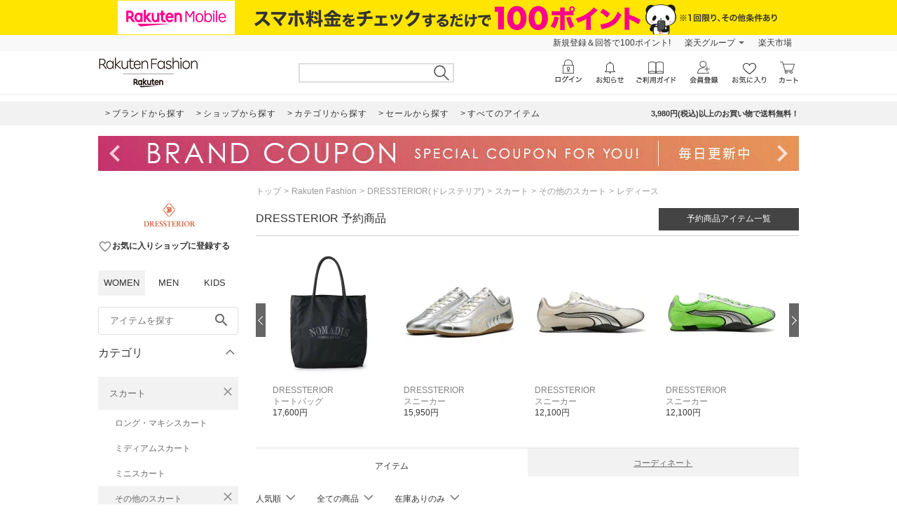

--- FILE ---
content_type: text/html; charset=utf-8
request_url: https://brandavenue.rakuten.co.jp/ba/shop-dressterior/cateb-0000002004/catem-0000005003/ladies/
body_size: 28404
content:
<!DOCTYPE html><html style="-webkit-text-size-adjust:100%;color:#333" lang="ja"><head><meta charSet="utf-8"/><title>DRESSTERIOR(ドレステリア) レディースのその他のスカートアイテム一覧 | Rakuten Fashion(楽天ファッション／旧楽天ブランドアベニュー)</title><link rel="stylesheet" type="text/css" href="https://brandavenue.r10s.jp/com/assets/rf-search/20260107105458/app/pages/rf-search/css/pc-3d50fd05e795d1aaf4c8.bundle.css"/><meta name="keywords" content="通販,新作,送料無料,ファッション,Rakuten Fashion,楽天ファッション,楽天ブランドアベニュー,レディース,スカート,その他のスカート,DRESSTERIOR,ドレステリア"/><meta name="description" content="DRESSTERIOR(ドレステリア) レディースのその他のスカートアイテムを買うなら楽天ファッション(旧楽天ブランドアベニュー)★3980円(税込)以上送料無料★レディース、メンズからキッズまで、人気ブランド・アイテムが盛りだくさん！お買い物でポイントが貯まります！"/><link rel="canonical" href="https://brandavenue.rakuten.co.jp/ba/shop-dressterior/cateb-0000002004/catem-0000005003/ladies/"/><script>dataLayer = [{"gtm-page_type":"category","gtm-brand_cd":"6850"}];</script><script>(function(w,d,s,l,i){w[l]=w[l]||[];w[l].push({'gtm.start':
  new Date().getTime(),event:'gtm.js'});var f=d.getElementsByTagName(s)[0],
  j=d.createElement(s),dl=l!='dataLayer'?'&l='+l:'';j.async=true;j.src=
  'https://www.googletagmanager.com/gtm.js?id='+i+dl;f.parentNode.insertBefore(j,f);
  })(window,document,'script','dataLayer','GTM-WG6GL7');</script><meta name="robots" content="index"/></head><body style="margin:0;font-family:-apple-system,BlinkMacSystemFont,Roboto,Helvetica Neue,Helvetica,\\30D2\30E9\30AE\30CE\89D2\30B4 ProN W3,Hiragino Kaku Gothic Pro,Meiryo,sans-serif" class=""><div id="root"><div class="container--36UYe"><div class="container--nGf7E"><a class="banner-link--2ONr0" href="https://network.mobile.rakuten.co.jp/campaign/fee-simulation/?l-id=brn_header_app_bnr" target="_blank"><img class="image--1td0y" src="https://brandavenue.r10s.jp/img/library/mno/20240530/yellow_pc_2000x50.png" alt="Rakuten Mobile"/></a></div><div class="container--2SiLH"><div class="menu-wrapper--sgGRS"><ul class="menu-content--iXVF1"><li class="list-content--m5YT5"><a class="text--2eUUN" href="https://member.insight.rakuten.co.jp/campaign/campaign00163.html?scid=wi_ich_rsr_bmd_he_P100">新規登録＆回答で100ポイント!</a></li><li class="list-content--m5YT5"><a class="text--2eUUN pull-down--1bxER" href="https://www.rakuten.co.jp/sitemap/">楽天グループ</a><ul class="pull-down-panel--1TU0S"><li class="pull-down-list--vWTWM"><a href="https://sm.rakuten.co.jp/?scid=wi_rfs_slist&amp;xadid=wi_rfs_slist" rel="nofollow" class="pull-down-text--3AntU">楽天マート</a></li><li class="pull-down-list--vWTWM"><a href="https://beauty.rakuten.co.jp/?scid=wi_grp_gmx_rba_hepullbu_bea" rel="nofollow" class="pull-down-text--3AntU">ビューティ</a></li><li class="pull-down-list--vWTWM"><a href="https://books.rakuten.co.jp/e-book/?scid=wi_grp_gmx_rba_hepullbu_kob" rel="nofollow" class="pull-down-text--3AntU">楽天Kobo</a></li><li class="pull-down-list--vWTWM"><a href="https://ticket.rakuten.co.jp/?scid=wi_grp_gmx_rba_hepullbu_tic" rel="nofollow" class="pull-down-text--3AntU">楽天チケット</a></li><li class="pull-down-list--vWTWM"><a href="https://uranai.rakuten.co.jp/?scid=wi_grp_gmx_rba_hepullbu_frt" rel="nofollow" class="pull-down-text--3AntU">楽天占い</a></li><li class="pull-down-list--vWTWM"><a class="pull-down-text--3AntU" href="https://www.rakuten.co.jp/sitemap/">サービス一覧</a></li></ul></li><li class="list-content--m5YT5"><a class="text--2eUUN" href="https://www.rakuten.co.jp/">楽天市場</a></li></ul></div></div><div class="container--2oEDh" id="headerNav"><div class="inner-contents--2S-JU"><div class="container--27k-Q"><a class="logo-container--2TA6u" href="/ladies/?l-id=brn_head_logo"><img alt="Rakuten Fashion" src="https://brandavenue.r10s.jp/img/library/01/pc_img/rlogo_01.png?fitin=310:45" class=""/></a></div><div class="container--1dYA5"><form class="search-bar--VJzns"><input type="text" class="input--uJrfH" value="" maxLength="255"/><button class="search-button---eMyH" type="submit"><img src="https://brandavenue.r10s.jp/com/assets/rf-search/20260107105458/resources/header_search1369c00a9adb7303bf5ce00c6cdd4ebe.png" class="search-icon--3fL75"/></button><div class="wrapper--3_GQx"></div></form></div></div></div><div class="top--2sIqn"></div><div class="container--1mTob"><div class="navigation-area--2ZuYJ"><div class="link-list-container--36NXM"><a href="https://brandavenue.rakuten.co.jp/brandlist/?l-id=brn_head_brand" class="link-container--LakLm"><span class="link-text--3qEpx">ブランドから探す</span></a><a href="https://brandavenue.rakuten.co.jp/shoplist/?l-id=brn_head_shop" class="link-container--LakLm"><span class="link-text--3qEpx">ショップから探す</span></a><a href="https://brandavenue.rakuten.co.jp/categorylist/?l-id=brn_head_category" class="link-container--LakLm"><span class="link-text--3qEpx">カテゴリから探す</span></a><a href="https://brandavenue.rakuten.co.jp/all-sites/item/ladies/?sale=2&amp;l-id=brn_head_saleitem" class="link-container--LakLm"><span class="link-text--3qEpx">セールから探す</span></a><a href="https://brandavenue.rakuten.co.jp/all-sites/item/ladies/?l-id=brn_head_allitem" class="link-container--LakLm"><span class="link-text--3qEpx">すべてのアイテム</span></a></div><ul class="info-area--iRVFR"><li class="info-text--2dH4F">3,980円(税込)以上のお買い物で送料無料！</li></ul></div></div><div class="container--OOFas container-1000--3fhkU global-wrapper--KXyDI"><div class="slick-slider slick-slider--sHCe9 slick-initialized" dir="ltr"><div class="arrow--18UUB arrow-left--2QVBS"><button class="navigation-button--1bUet"><span class="icon--2WtCU"><i class="material-icons--2hPtE " style="font-size:48px">navigate_before</i></span></button></div><div class="slick-list"><div class="slick-track" style="width:2300%;left:-100%"><div data-index="-1" tabindex="-1" class="slick-slide slick-cloned" aria-hidden="true" style="width:4.3478260869565215%"><div><div class="wrapped-slide--1o-wE"><div style="padding-left:0px;padding-right:0px"><a href="https://brandavenue.rakuten.co.jp/contents/rfapp/?l-id=brn_head_bnr_all_rfapp"><img src="//brandavenue.r10s.jp/img/library/contents/rfapp/20241008/1000_50.jpg?resize=1000:50" alt="【アプリ限定】Rakuten Fashion アプリからの購入でポイント最大3倍"/></a></div></div></div></div><div data-index="0" class="slick-slide slick-active slick-current" tabindex="-1" aria-hidden="false" style="outline:none;width:4.3478260869565215%"><div><div class="wrapped-slide--1o-wE"><div style="padding-left:0px;padding-right:0px"><a href="https://brandavenue.rakuten.co.jp/contents/campaign/multiplebuy/?l-id=brn_head_bnr_all_multiplebuy"><img src="//brandavenue.r10s.jp/img/library/contents/campaign/multiplebuy/20260116/1000_50.jpg?resize=1000:50" alt="エントリー＆まとめ買いでポイント2倍"/></a></div></div></div></div><div data-index="1" class="slick-slide" tabindex="-1" aria-hidden="true" style="outline:none;width:4.3478260869565215%"><div><div class="wrapped-slide--1o-wE"><div style="padding-left:0px;padding-right:0px"><a href="https://event.rakuten.co.jp/campaign/point-up/wonderfulday/?l-id=brn_head_bnr_all_wonderfulday"><img src="//brandavenue.r10s.jp/img/library/index/20200801_wonderful/1000_50.jpg?resize=1000:50" alt="【楽天市場】エントリーで全ショップポイント3倍！ワンダフルデー"/></a></div></div></div></div><div data-index="2" class="slick-slide" tabindex="-1" aria-hidden="true" style="outline:none;width:4.3478260869565215%"><div><div class="wrapped-slide--1o-wE"><div style="padding-left:0px;padding-right:0px"><a href="https://event.rakuten.co.jp/campaign/rank/point/?l-id=brn_head_bnr_all_ichibathanksday"><img src="//brandavenue.r10s.jp/img/library/index/ichibathanksday/1000_50.jpg?resize=1000:50" alt="【楽天市場】ご愛顧感謝デー ポイント最大4倍"/></a></div></div></div></div><div data-index="3" class="slick-slide" tabindex="-1" aria-hidden="true" style="outline:none;width:4.3478260869565215%"><div><div class="wrapped-slide--1o-wE"><div style="padding-left:0px;padding-right:0px"><a href="https://event.rakuten.co.jp/card/pointday/?l-id=brn_head_bnr_all_pointday"><img src="//brandavenue.r10s.jp/img/library/index/5timescard/20250925/1000_50.jpg?resize=1000:50" alt="【楽天市場】毎月5と0のつく日はエントリー＆楽天カード利用でポイント+3倍でポイント4倍"/></a></div></div></div></div><div data-index="4" class="slick-slide" tabindex="-1" aria-hidden="true" style="outline:none;width:4.3478260869565215%"><div><div class="wrapped-slide--1o-wE"><div style="padding-left:0px;padding-right:0px"><a href="https://brandavenue.rakuten.co.jp/contents/sale/?l-id=brn_head_bnr_all_sale"><img src="//brandavenue.r10s.jp/img/library/contents/sale/20260115/1000_50.jpg?resize=1000:50" alt="Winter SALE"/></a></div></div></div></div><div data-index="5" class="slick-slide" tabindex="-1" aria-hidden="true" style="outline:none;width:4.3478260869565215%"><div><div class="wrapped-slide--1o-wE"><div style="padding-left:0px;padding-right:0px"><a href="https://brandavenue.rakuten.co.jp/contents/brandcoupon/pickup/?l-id=brn_head_bnr_all_brandcoupon"><img src="//brandavenue.r10s.jp/img/library/contents/brandcoupon/pickup/20250410/1000_50.jpg?resize=1000:50" alt="対象ブランド限定クーポン配布中"/></a></div></div></div></div><div data-index="6" class="slick-slide" tabindex="-1" aria-hidden="true" style="outline:none;width:4.3478260869565215%"><div><div class="wrapped-slide--1o-wE"><div style="padding-left:0px;padding-right:0px"><a href="https://brandavenue.rakuten.co.jp/contents/outer/?l-id=brn_head_bnr_all_outer"><img src="//brandavenue.r10s.jp/img/library/contents/outer/20251205/1000_50.jpg?resize=1000:50" alt="2025AW 冬のアウター特集"/></a></div></div></div></div><div data-index="7" class="slick-slide" tabindex="-1" aria-hidden="true" style="outline:none;width:4.3478260869565215%"><div><div class="wrapped-slide--1o-wE"><div style="padding-left:0px;padding-right:0px"><a href="https://brandavenue.rakuten.co.jp/contents/tops/?l-id=brn_head_bnr_all_tops"><img src="//brandavenue.r10s.jp/img/library/contents/tops/20251106/1000_50.jpg?resize=1000:50" alt="2025AW 冬のトップス特集"/></a></div></div></div></div><div data-index="8" class="slick-slide" tabindex="-1" aria-hidden="true" style="outline:none;width:4.3478260869565215%"><div><div class="wrapped-slide--1o-wE"><div style="padding-left:0px;padding-right:0px"><a href="https://brandavenue.rakuten.co.jp/contents/shoesbag/?l-id=brn_head_bnr_all_shoesbag"><img src="//brandavenue.r10s.jp/img/library/contents/shoesbag/20251104/1000_50.jpg?resize=1000:50" alt="2025AW 冬のシューズ特集"/></a></div></div></div></div><div data-index="9" class="slick-slide" tabindex="-1" aria-hidden="true" style="outline:none;width:4.3478260869565215%"><div><div class="wrapped-slide--1o-wE"><div style="padding-left:0px;padding-right:0px"><a href="https://brandavenue.rakuten.co.jp/contents/rfmag/202601/?l-id=brn_head_bnr_all_rfmag"><img src="//brandavenue.r10s.jp/img/library/contents/rfmag/20260109/1000_50.jpg?resize=1000:50" alt="【RF mag.】自分らしく、品よく好印象！ハレの日を飾るセレモニー服"/></a></div></div></div></div><div data-index="10" class="slick-slide" tabindex="-1" aria-hidden="true" style="outline:none;width:4.3478260869565215%"><div><div class="wrapped-slide--1o-wE"><div style="padding-left:0px;padding-right:0px"><a href="https://brandavenue.rakuten.co.jp/contents/rfapp/?l-id=brn_head_bnr_all_rfapp"><img src="//brandavenue.r10s.jp/img/library/contents/rfapp/20241008/1000_50.jpg?resize=1000:50" alt="【アプリ限定】Rakuten Fashion アプリからの購入でポイント最大3倍"/></a></div></div></div></div><div data-index="11" tabindex="-1" class="slick-slide slick-cloned" aria-hidden="true" style="width:4.3478260869565215%"><div><div class="wrapped-slide--1o-wE"><div style="padding-left:0px;padding-right:0px"><a href="https://brandavenue.rakuten.co.jp/contents/campaign/multiplebuy/?l-id=brn_head_bnr_all_multiplebuy"><img src="//brandavenue.r10s.jp/img/library/contents/campaign/multiplebuy/20260116/1000_50.jpg?resize=1000:50" alt="エントリー＆まとめ買いでポイント2倍"/></a></div></div></div></div><div data-index="12" tabindex="-1" class="slick-slide slick-cloned" aria-hidden="true" style="width:4.3478260869565215%"><div><div class="wrapped-slide--1o-wE"><div style="padding-left:0px;padding-right:0px"><a href="https://event.rakuten.co.jp/campaign/point-up/wonderfulday/?l-id=brn_head_bnr_all_wonderfulday"><img src="//brandavenue.r10s.jp/img/library/index/20200801_wonderful/1000_50.jpg?resize=1000:50" alt="【楽天市場】エントリーで全ショップポイント3倍！ワンダフルデー"/></a></div></div></div></div><div data-index="13" tabindex="-1" class="slick-slide slick-cloned" aria-hidden="true" style="width:4.3478260869565215%"><div><div class="wrapped-slide--1o-wE"><div style="padding-left:0px;padding-right:0px"><a href="https://event.rakuten.co.jp/campaign/rank/point/?l-id=brn_head_bnr_all_ichibathanksday"><img src="//brandavenue.r10s.jp/img/library/index/ichibathanksday/1000_50.jpg?resize=1000:50" alt="【楽天市場】ご愛顧感謝デー ポイント最大4倍"/></a></div></div></div></div><div data-index="14" tabindex="-1" class="slick-slide slick-cloned" aria-hidden="true" style="width:4.3478260869565215%"><div><div class="wrapped-slide--1o-wE"><div style="padding-left:0px;padding-right:0px"><a href="https://event.rakuten.co.jp/card/pointday/?l-id=brn_head_bnr_all_pointday"><img src="//brandavenue.r10s.jp/img/library/index/5timescard/20250925/1000_50.jpg?resize=1000:50" alt="【楽天市場】毎月5と0のつく日はエントリー＆楽天カード利用でポイント+3倍でポイント4倍"/></a></div></div></div></div><div data-index="15" tabindex="-1" class="slick-slide slick-cloned" aria-hidden="true" style="width:4.3478260869565215%"><div><div class="wrapped-slide--1o-wE"><div style="padding-left:0px;padding-right:0px"><a href="https://brandavenue.rakuten.co.jp/contents/sale/?l-id=brn_head_bnr_all_sale"><img src="//brandavenue.r10s.jp/img/library/contents/sale/20260115/1000_50.jpg?resize=1000:50" alt="Winter SALE"/></a></div></div></div></div><div data-index="16" tabindex="-1" class="slick-slide slick-cloned" aria-hidden="true" style="width:4.3478260869565215%"><div><div class="wrapped-slide--1o-wE"><div style="padding-left:0px;padding-right:0px"><a href="https://brandavenue.rakuten.co.jp/contents/brandcoupon/pickup/?l-id=brn_head_bnr_all_brandcoupon"><img src="//brandavenue.r10s.jp/img/library/contents/brandcoupon/pickup/20250410/1000_50.jpg?resize=1000:50" alt="対象ブランド限定クーポン配布中"/></a></div></div></div></div><div data-index="17" tabindex="-1" class="slick-slide slick-cloned" aria-hidden="true" style="width:4.3478260869565215%"><div><div class="wrapped-slide--1o-wE"><div style="padding-left:0px;padding-right:0px"><a href="https://brandavenue.rakuten.co.jp/contents/outer/?l-id=brn_head_bnr_all_outer"><img src="//brandavenue.r10s.jp/img/library/contents/outer/20251205/1000_50.jpg?resize=1000:50" alt="2025AW 冬のアウター特集"/></a></div></div></div></div><div data-index="18" tabindex="-1" class="slick-slide slick-cloned" aria-hidden="true" style="width:4.3478260869565215%"><div><div class="wrapped-slide--1o-wE"><div style="padding-left:0px;padding-right:0px"><a href="https://brandavenue.rakuten.co.jp/contents/tops/?l-id=brn_head_bnr_all_tops"><img src="//brandavenue.r10s.jp/img/library/contents/tops/20251106/1000_50.jpg?resize=1000:50" alt="2025AW 冬のトップス特集"/></a></div></div></div></div><div data-index="19" tabindex="-1" class="slick-slide slick-cloned" aria-hidden="true" style="width:4.3478260869565215%"><div><div class="wrapped-slide--1o-wE"><div style="padding-left:0px;padding-right:0px"><a href="https://brandavenue.rakuten.co.jp/contents/shoesbag/?l-id=brn_head_bnr_all_shoesbag"><img src="//brandavenue.r10s.jp/img/library/contents/shoesbag/20251104/1000_50.jpg?resize=1000:50" alt="2025AW 冬のシューズ特集"/></a></div></div></div></div><div data-index="20" tabindex="-1" class="slick-slide slick-cloned" aria-hidden="true" style="width:4.3478260869565215%"><div><div class="wrapped-slide--1o-wE"><div style="padding-left:0px;padding-right:0px"><a href="https://brandavenue.rakuten.co.jp/contents/rfmag/202601/?l-id=brn_head_bnr_all_rfmag"><img src="//brandavenue.r10s.jp/img/library/contents/rfmag/20260109/1000_50.jpg?resize=1000:50" alt="【RF mag.】自分らしく、品よく好印象！ハレの日を飾るセレモニー服"/></a></div></div></div></div><div data-index="21" tabindex="-1" class="slick-slide slick-cloned" aria-hidden="true" style="width:4.3478260869565215%"><div><div class="wrapped-slide--1o-wE"><div style="padding-left:0px;padding-right:0px"><a href="https://brandavenue.rakuten.co.jp/contents/rfapp/?l-id=brn_head_bnr_all_rfapp"><img src="//brandavenue.r10s.jp/img/library/contents/rfapp/20241008/1000_50.jpg?resize=1000:50" alt="【アプリ限定】Rakuten Fashion アプリからの購入でポイント最大3倍"/></a></div></div></div></div></div></div><div class="arrow--18UUB arrow-right--2Z7YI"><button class="navigation-button--1bUet"><span class="icon--2WtCU"><i class="material-icons--2hPtE " style="font-size:48px">navigate_next</i></span></button></div></div></div><div class="container--3ioZx"><div class="container--2xKny"><div id="left-wrapper" class="container--3rP55"><aside class="container--2Hy4c"><div class="spacer--1O71j block--1XPdY padding-bottom-large--2Ln4x"><div class="
      stack--JQmX_
      background-color-none--23WJr
      stack-vertical--1WXFZ
      
      
      text-align-left--2hgXc
      
      align-items-normal--3eaNC
      
    "><div class="
      item-vertical--2hf20
      undefined
      vertical-align-bottom--EtmJV
      
      
      
    "><a class="container--1Wuvu" href="https://brandavenue.rakuten.co.jp/ba/shop-dressterior/ladies/" id="shopLogo"><img src="https://brandavenue.r10s.jp/img/brand/6850.jpg" width="200" alt="shop logo pc"/></a></div><div class="
      item-vertical--2hf20
      undefined
      vertical-align-bottom--EtmJV
      
      
      
    "><div class="shop-box--3RBS2" id="rf-search-favorite-register-dialog"><button class="container--3IYRm"><span class="icon--2WtCU"><i class="material-icons--2hPtE layout-vertical-align-bottom--21cCM color-gray--6u0Ht" style="font-size:20px">favorite_border</i></span><span class="description--25UpW">お気に入りショップに登録する</span></button></div></div></div></div><div class="container--2HsFs"><ul class="ul--uiJYm"><li class="li--3fd0W"><a class="a-active--1Txpw" href="/?l-id=brn_common_gendertabw">WOMEN</a></li><li class="li--3fd0W"><a class="a-inactive--_TgKK" href="/men/?l-id=brn_common_gendertabm">MEN</a></li><li class="li--3fd0W"><a class="a-inactive--_TgKK" href="/kids/?l-id=brn_common_gendertabk">KIDS</a></li></ul></div><div class="container--1yP6n"><form><input type="text" name="freeWord" aria-label="freeWord" class="input-area--1FGsO" autoComplete="off" value="" placeholder="アイテムを探す" id="rf-search-free-word"/><button class="search-button--37G-l" type="submit"><span class="icon--2WtCU"><i class="material-icons--2hPtE ">search</i></span></button></form></div><div class="container--2Knrn" aria-expanded="true"><div id="rf-search-category-filter" class="title-area--UsJDI">カテゴリ<div class="indicator--3_99K"><div class="icon--37u_I common-chevron-up--1hdcj"></div></div></div><div class="children-container-expanded--2Ggsa" data-testid="accordion" style="max-height:none"><ul class="container--2LLJy"><li class="category--IHm-d" id="firstCategory"><div class="l-category-selected--29InB"><a class="text-common--t3_tf text-category-selected--21bwH">スカート</a><button class="clear-button--2GSte"><span class="icon--2WtCU" style="margin:0"><i class="material-icons--2hPtE layout-block--HsB52 color-gray--6u0Ht" style="font-size:20px">close</i></span></button></div><div class="sub-category-list-container--H1jDf"><ul class="list-common--1g2w1"><li class="sub-category--1Wi_w"><a class="text-common--t3_tf text-sub-category--55WFY">ロング・マキシスカート</a></li><li class="sub-category--1Wi_w"><a class="text-common--t3_tf text-sub-category--55WFY">ミディアムスカート</a></li><li class="sub-category--1Wi_w"><a class="text-common--t3_tf text-sub-category--55WFY">ミニスカート</a></li><li class="sub-category-selected--K8VPg"><a class="text-common--t3_tf text-sub-category-selected--3dBEa">その他のスカート</a><button class="clear-button--2GSte"><span class="icon--2WtCU" style="margin:0"><i class="material-icons--2hPtE layout-block--HsB52 color-gray--6u0Ht" style="font-size:20px">close</i></span></button></li></ul></div></li><li class="category--IHm-d"><div class="container--2Knrn" aria-expanded="false"><div class="title-area--UsJDI layout-category-filter--1LaUj">その他のカテゴリ<div class="indicator--3_99K"><div class="icon--37u_I common-chevron-down--2ojoF"></div></div></div><div class="children-container--zT1cp" data-testid="accordion" style="max-height:0px"><ul class="list-common--1g2w1"><li class="category--IHm-d" id="firstOtherCategory"><div class="l-category--1lQKa"><a class="text-common--t3_tf text-category--GQdVt">トップス<div class="indicator--3ZZ18"><div class="icon--37u_I common-chevron-right--Dvexs"></div></div></a></div><div class="container--1NFAi" style="width:400px"><ul class="list-container-common--1zaZ_ list-container--VbD2u" style="width:200px"><li class="each-category--2wisN"><a class="text--1OCMm">カットソー・Tシャツ</a></li><li class="each-category--2wisN"><a class="text--1OCMm">シャツ・ブラウス</a></li><li class="each-category--2wisN"><a class="text--1OCMm">ニット</a></li><li class="each-category--2wisN"><a class="text--1OCMm">カーディガン</a></li><li class="each-category--2wisN"><a class="text--1OCMm">スウェット・トレーナー</a></li><li class="each-category--2wisN"><a class="text--1OCMm">パーカー・フーディー</a></li><li class="each-category--2wisN"><a class="text--1OCMm">ベスト・ジレ</a></li><li class="each-category--2wisN"><a class="text--1OCMm">ポロシャツ</a></li><li class="each-category--2wisN"><a class="text--1OCMm">アンサンブル</a></li><li class="each-category--2wisN"><a class="text--1OCMm">ノースリーブ・タンクトップ</a></li><li class="each-category--2wisN"><a class="text--1OCMm">キャミソール</a></li></ul><ul class="list-container-common--1zaZ_ list-container--VbD2u" style="width:200px"><li class="each-category--2wisN"><a class="text--1OCMm">ベアトップ</a></li><li class="each-category--2wisN"><a class="text--1OCMm">その他のトップス</a></li></ul></div></li><li class="category--IHm-d"><div class="l-category--1lQKa"><a class="text-common--t3_tf text-category--GQdVt">ジャケット・アウター<div class="indicator--3ZZ18"><div class="icon--37u_I common-chevron-right--Dvexs"></div></div></a></div><div class="container--1NFAi" style="width:400px"><ul class="list-container-common--1zaZ_ list-container--VbD2u" style="width:200px"><li class="each-category--2wisN"><a class="text--1OCMm">テーラードジャケット・ブレザー</a></li><li class="each-category--2wisN"><a class="text--1OCMm">ノーカラージャケット</a></li><li class="each-category--2wisN"><a class="text--1OCMm">ステンカラーコート</a></li><li class="each-category--2wisN"><a class="text--1OCMm">トレンチコート</a></li><li class="each-category--2wisN"><a class="text--1OCMm">ブルゾン・ジャンパー</a></li><li class="each-category--2wisN"><a class="text--1OCMm">ナイロンジャケット</a></li><li class="each-category--2wisN"><a class="text--1OCMm">マウンテンパーカー</a></li><li class="each-category--2wisN"><a class="text--1OCMm">ダウンジャケット・ダウンベスト</a></li><li class="each-category--2wisN"><a class="text--1OCMm">デニムジャケット</a></li><li class="each-category--2wisN"><a class="text--1OCMm">ライダースジャケット</a></li><li class="each-category--2wisN"><a class="text--1OCMm">MA-1</a></li></ul><ul class="list-container-common--1zaZ_ list-container--VbD2u" style="width:200px"><li class="each-category--2wisN"><a class="text--1OCMm">ミリタリージャケット</a></li><li class="each-category--2wisN"><a class="text--1OCMm">カバーオール・ワークジャケット</a></li><li class="each-category--2wisN"><a class="text--1OCMm">スタジャン・スカジャン</a></li><li class="each-category--2wisN"><a class="text--1OCMm">ダッフルコート</a></li><li class="each-category--2wisN"><a class="text--1OCMm">モッズコート</a></li><li class="each-category--2wisN"><a class="text--1OCMm">ピーコート</a></li><li class="each-category--2wisN"><a class="text--1OCMm">チェスターコート</a></li><li class="each-category--2wisN"><a class="text--1OCMm">ムートンコート</a></li><li class="each-category--2wisN"><a class="text--1OCMm">ポンチョ</a></li><li class="each-category--2wisN"><a class="text--1OCMm">レインコート</a></li><li class="each-category--2wisN"><a class="text--1OCMm">その他のジャケット・アウター</a></li></ul></div></li><li class="category--IHm-d"><div class="l-category--1lQKa"><a class="text-common--t3_tf text-category--GQdVt">パンツ<div class="indicator--3ZZ18"><div class="icon--37u_I common-chevron-right--Dvexs"></div></div></a></div><div class="container--1NFAi" style="width:200px"><ul class="list-container-common--1zaZ_ list-container--VbD2u" style="width:200px"><li class="each-category--2wisN"><a class="text--1OCMm">ジーンズ・デニムパンツ</a></li><li class="each-category--2wisN"><a class="text--1OCMm">スラックス・ドレスパンツ</a></li><li class="each-category--2wisN"><a class="text--1OCMm">ジャージ・スウェットパンツ</a></li><li class="each-category--2wisN"><a class="text--1OCMm">カーゴパンツ</a></li><li class="each-category--2wisN"><a class="text--1OCMm">チノパンツ</a></li><li class="each-category--2wisN"><a class="text--1OCMm">キュロット</a></li><li class="each-category--2wisN"><a class="text--1OCMm">その他のパンツ</a></li></ul></div></li><li class="category--IHm-d"><div class="l-category--1lQKa"><a class="text-common--t3_tf text-category--GQdVt">ワンピース・ドレス<div class="indicator--3ZZ18"><div class="icon--37u_I common-chevron-right--Dvexs"></div></div></a></div><div class="container--1NFAi" style="width:200px"><ul class="list-container-common--1zaZ_ list-container--VbD2u" style="width:200px"><li class="each-category--2wisN"><a class="text--1OCMm">ワンピース</a></li><li class="each-category--2wisN"><a class="text--1OCMm">シャツワンピース</a></li><li class="each-category--2wisN"><a class="text--1OCMm">ドレス</a></li><li class="each-category--2wisN"><a class="text--1OCMm">チュニック</a></li><li class="each-category--2wisN"><a class="text--1OCMm">ジャンパースカート</a></li><li class="each-category--2wisN"><a class="text--1OCMm">その他のワンピース・ドレス</a></li></ul></div></li><li class="category--IHm-d"><div class="l-category--1lQKa"><a class="text-common--t3_tf text-category--GQdVt">オールインワン・オーバーオール<div class="indicator--3ZZ18"><div class="icon--37u_I common-chevron-right--Dvexs"></div></div></a></div><div class="container--1NFAi" style="width:200px"><ul class="list-container-common--1zaZ_ list-container--VbD2u" style="width:200px"><li class="each-category--2wisN"><a class="text--1OCMm">オーバーオール・サロペット</a></li><li class="each-category--2wisN"><a class="text--1OCMm">オールインワン・つなぎ</a></li><li class="each-category--2wisN"><a class="text--1OCMm">その他のオールインワン・オーバーオール</a></li></ul></div></li><li class="category--IHm-d"><div class="l-category--1lQKa"><a class="text-common--t3_tf text-category--GQdVt">バッグ<div class="indicator--3ZZ18"><div class="icon--37u_I common-chevron-right--Dvexs"></div></div></a></div><div class="container--1NFAi" style="width:400px"><ul class="list-container-common--1zaZ_ list-container--VbD2u" style="width:200px"><li class="each-category--2wisN"><a class="text--1OCMm">トートバッグ</a></li><li class="each-category--2wisN"><a class="text--1OCMm">ショルダーバッグ</a></li><li class="each-category--2wisN"><a class="text--1OCMm">リュック・バックパック</a></li><li class="each-category--2wisN"><a class="text--1OCMm">ハンドバッグ</a></li><li class="each-category--2wisN"><a class="text--1OCMm">ボディバッグ・ウエストポーチ</a></li><li class="each-category--2wisN"><a class="text--1OCMm">メッセンジャーバッグ</a></li><li class="each-category--2wisN"><a class="text--1OCMm">ビジネスバッグ・ブリーフケース</a></li><li class="each-category--2wisN"><a class="text--1OCMm">エコバッグ・サブバッグ</a></li><li class="each-category--2wisN"><a class="text--1OCMm">ボストンバッグ</a></li><li class="each-category--2wisN"><a class="text--1OCMm">ドラムバッグ</a></li><li class="each-category--2wisN"><a class="text--1OCMm">クラッチバッグ</a></li></ul><ul class="list-container-common--1zaZ_ list-container--VbD2u" style="width:200px"><li class="each-category--2wisN"><a class="text--1OCMm">かごバッグ</a></li><li class="each-category--2wisN"><a class="text--1OCMm">スーツケース・キャリーバッグ</a></li><li class="each-category--2wisN"><a class="text--1OCMm">その他のバッグ</a></li></ul></div></li><li class="category--IHm-d"><div class="l-category--1lQKa"><a class="text-common--t3_tf text-category--GQdVt">シューズ・靴<div class="indicator--3ZZ18"><div class="icon--37u_I common-chevron-right--Dvexs"></div></div></a></div><div class="container--1NFAi" style="width:400px"><ul class="list-container-common--1zaZ_ list-container--VbD2u" style="width:200px"><li class="each-category--2wisN"><a class="text--1OCMm">スニーカー</a></li><li class="each-category--2wisN"><a class="text--1OCMm">サンダル</a></li><li class="each-category--2wisN"><a class="text--1OCMm">ミュール</a></li><li class="each-category--2wisN"><a class="text--1OCMm">ブーツ</a></li><li class="each-category--2wisN"><a class="text--1OCMm">パンプス</a></li><li class="each-category--2wisN"><a class="text--1OCMm">レースアップ・ドレスシューズ</a></li><li class="each-category--2wisN"><a class="text--1OCMm">バレエシューズ</a></li><li class="each-category--2wisN"><a class="text--1OCMm">ローファー</a></li><li class="each-category--2wisN"><a class="text--1OCMm">スリッポン</a></li><li class="each-category--2wisN"><a class="text--1OCMm">モカシン・デッキシューズ</a></li><li class="each-category--2wisN"><a class="text--1OCMm">レインシューズ・ブーツ</a></li></ul><ul class="list-container-common--1zaZ_ list-container--VbD2u" style="width:200px"><li class="each-category--2wisN"><a class="text--1OCMm">シューケア用品・シューズ小物</a></li><li class="each-category--2wisN"><a class="text--1OCMm">その他のシューズ・靴</a></li></ul></div></li><li class="category--IHm-d"><div class="l-category--1lQKa"><a class="text-common--t3_tf text-category--GQdVt">インナー・ルームウェア<div class="indicator--3ZZ18"><div class="icon--37u_I common-chevron-right--Dvexs"></div></div></a></div><div class="container--1NFAi" style="width:200px"><ul class="list-container-common--1zaZ_ list-container--VbD2u" style="width:200px"><li class="each-category--2wisN"><a class="text--1OCMm">ショーツ</a></li><li class="each-category--2wisN"><a class="text--1OCMm">ブラジャー</a></li><li class="each-category--2wisN"><a class="text--1OCMm">ブラ＆ショーツセット</a></li><li class="each-category--2wisN"><a class="text--1OCMm">ボクサーパンツ・トランクス</a></li><li class="each-category--2wisN"><a class="text--1OCMm">パジャマ</a></li><li class="each-category--2wisN"><a class="text--1OCMm">その他のインナー・ルームウェア</a></li></ul></div></li><li class="category--IHm-d"><div class="l-category--1lQKa"><a class="text-common--t3_tf text-category--GQdVt">靴下・レッグウェア<div class="indicator--3ZZ18"><div class="icon--37u_I common-chevron-right--Dvexs"></div></div></a></div><div class="container--1NFAi" style="width:200px"><ul class="list-container-common--1zaZ_ list-container--VbD2u" style="width:200px"><li class="each-category--2wisN"><a class="text--1OCMm">靴下</a></li><li class="each-category--2wisN"><a class="text--1OCMm">タイツ・ストッキング・パンスト</a></li><li class="each-category--2wisN"><a class="text--1OCMm">レギンス・スパッツ</a></li><li class="each-category--2wisN"><a class="text--1OCMm">レッグウォーマー</a></li><li class="each-category--2wisN"><a class="text--1OCMm">その他の靴下・レッグウェア</a></li></ul></div></li><li class="category--IHm-d"><div class="l-category--1lQKa"><a class="text-common--t3_tf text-category--GQdVt">ファッション雑貨<div class="indicator--3ZZ18"><div class="icon--37u_I common-chevron-right--Dvexs"></div></div></a></div><div class="container--1NFAi" style="width:400px"><ul class="list-container-common--1zaZ_ list-container--VbD2u" style="width:200px"><li class="each-category--2wisN"><a class="text--1OCMm">ベルト</a></li><li class="each-category--2wisN"><a class="text--1OCMm">サスペンダー</a></li><li class="each-category--2wisN"><a class="text--1OCMm">ハンカチ・ハンドタオル</a></li><li class="each-category--2wisN"><a class="text--1OCMm">スカーフ・バンダナ</a></li><li class="each-category--2wisN"><a class="text--1OCMm">傘・長傘</a></li><li class="each-category--2wisN"><a class="text--1OCMm">折りたたみ傘</a></li><li class="each-category--2wisN"><a class="text--1OCMm">メガネ</a></li><li class="each-category--2wisN"><a class="text--1OCMm">サングラス</a></li><li class="each-category--2wisN"><a class="text--1OCMm">チャーム・キーチェーン</a></li><li class="each-category--2wisN"><a class="text--1OCMm">マフラー・ストール・ネックウォーマー</a></li><li class="each-category--2wisN"><a class="text--1OCMm">手袋</a></li></ul><ul class="list-container-common--1zaZ_ list-container--VbD2u" style="width:200px"><li class="each-category--2wisN"><a class="text--1OCMm">イヤーマフ</a></li><li class="each-category--2wisN"><a class="text--1OCMm">付け襟</a></li><li class="each-category--2wisN"><a class="text--1OCMm">マスク</a></li><li class="each-category--2wisN"><a class="text--1OCMm">その他のファッション雑貨</a></li></ul></div></li><li class="category--IHm-d"><div class="l-category--1lQKa"><a class="text-common--t3_tf text-category--GQdVt">アクセサリー・腕時計<div class="indicator--3ZZ18"><div class="icon--37u_I common-chevron-right--Dvexs"></div></div></a></div><div class="container--1NFAi" style="width:200px"><ul class="list-container-common--1zaZ_ list-container--VbD2u" style="width:200px"><li class="each-category--2wisN"><a class="text--1OCMm">ネックレス</a></li><li class="each-category--2wisN"><a class="text--1OCMm">チョーカー</a></li><li class="each-category--2wisN"><a class="text--1OCMm">ピアス</a></li><li class="each-category--2wisN"><a class="text--1OCMm">イヤリング・イヤーカフ</a></li><li class="each-category--2wisN"><a class="text--1OCMm">リング・指輪</a></li><li class="each-category--2wisN"><a class="text--1OCMm">ブレスレット・バングル</a></li><li class="each-category--2wisN"><a class="text--1OCMm">ブローチ・コサージュ・バッジ</a></li><li class="each-category--2wisN"><a class="text--1OCMm">アンクレット</a></li><li class="each-category--2wisN"><a class="text--1OCMm">腕時計</a></li><li class="each-category--2wisN"><a class="text--1OCMm">その他のアクセサリー・腕時計</a></li></ul></div></li><li class="category--IHm-d"><div class="l-category--1lQKa"><a class="text-common--t3_tf text-category--GQdVt">財布・ポーチ・ケース<div class="indicator--3ZZ18"><div class="icon--37u_I common-chevron-right--Dvexs"></div></div></a></div><div class="container--1NFAi" style="width:200px"><ul class="list-container-common--1zaZ_ list-container--VbD2u" style="width:200px"><li class="each-category--2wisN"><a class="text--1OCMm">財布</a></li><li class="each-category--2wisN"><a class="text--1OCMm">コインケース・小銭入れ・札入れ</a></li><li class="each-category--2wisN"><a class="text--1OCMm">ポーチ</a></li><li class="each-category--2wisN"><a class="text--1OCMm">パスケース・定期入れ</a></li><li class="each-category--2wisN"><a class="text--1OCMm">名刺入れ・カードケース</a></li><li class="each-category--2wisN"><a class="text--1OCMm">その他の財布・ポーチ・ケース</a></li></ul></div></li><li class="category--IHm-d"><div class="l-category--1lQKa"><a class="text-common--t3_tf text-category--GQdVt">帽子<div class="indicator--3ZZ18"><div class="icon--37u_I common-chevron-right--Dvexs"></div></div></a></div><div class="container--1NFAi" style="width:200px"><ul class="list-container-common--1zaZ_ list-container--VbD2u" style="width:200px"><li class="each-category--2wisN"><a class="text--1OCMm">キャップ</a></li><li class="each-category--2wisN"><a class="text--1OCMm">ハット</a></li><li class="each-category--2wisN"><a class="text--1OCMm">ニット帽・ビーニー</a></li><li class="each-category--2wisN"><a class="text--1OCMm">ハンチング・ベレー帽</a></li><li class="each-category--2wisN"><a class="text--1OCMm">キャスケット</a></li><li class="each-category--2wisN"><a class="text--1OCMm">サンバイザー</a></li><li class="each-category--2wisN"><a class="text--1OCMm">その他の帽子</a></li></ul></div></li><li class="category--IHm-d"><div class="l-category--1lQKa"><a class="text-common--t3_tf text-category--GQdVt">ヘアアクセサリー<div class="indicator--3ZZ18"><div class="icon--37u_I common-chevron-right--Dvexs"></div></div></a></div><div class="container--1NFAi" style="width:200px"><ul class="list-container-common--1zaZ_ list-container--VbD2u" style="width:200px"><li class="each-category--2wisN"><a class="text--1OCMm">バレッタ・ヘアクリップ・ヘアピン</a></li><li class="each-category--2wisN"><a class="text--1OCMm">ヘアゴム</a></li><li class="each-category--2wisN"><a class="text--1OCMm">カチューシャ・ヘアバンド</a></li><li class="each-category--2wisN"><a class="text--1OCMm">その他のヘアアクセサリー</a></li></ul></div></li><li class="category--IHm-d"><div class="l-category--1lQKa"><a class="text-common--t3_tf text-category--GQdVt">マタニティウェア・ベビー用品<div class="indicator--3ZZ18"><div class="icon--37u_I common-chevron-right--Dvexs"></div></div></a></div><div class="container--1NFAi" style="width:200px"><ul class="list-container-common--1zaZ_ list-container--VbD2u" style="width:200px"><li class="each-category--2wisN"><a class="text--1OCMm">マタニティインナー・肌着</a></li><li class="each-category--2wisN"><a class="text--1OCMm">マタニティトップス</a></li><li class="each-category--2wisN"><a class="text--1OCMm">マタニティパンツ・スカート</a></li><li class="each-category--2wisN"><a class="text--1OCMm">マタニティワンピース・フォーマル</a></li><li class="each-category--2wisN"><a class="text--1OCMm">マザーズバッグ・おむつポーチ</a></li><li class="each-category--2wisN"><a class="text--1OCMm">母子手帳ケース</a></li><li class="each-category--2wisN"><a class="text--1OCMm">その他のマタニティグッズ</a></li></ul></div></li><li class="category--IHm-d"><div class="l-category--1lQKa"><a class="text-common--t3_tf text-category--GQdVt">スーツ・フォーマル<div class="indicator--3ZZ18"><div class="icon--37u_I common-chevron-right--Dvexs"></div></div></a></div><div class="container--1NFAi" style="width:200px"><ul class="list-container-common--1zaZ_ list-container--VbD2u" style="width:200px"><li class="each-category--2wisN"><a class="text--1OCMm">セットアップスーツ</a></li><li class="each-category--2wisN"><a class="text--1OCMm">Yシャツ・カッターシャツ</a></li><li class="each-category--2wisN"><a class="text--1OCMm">ネクタイ・蝶ネクタイ</a></li><li class="each-category--2wisN"><a class="text--1OCMm">スーツジャケット</a></li><li class="each-category--2wisN"><a class="text--1OCMm">スーツパンツ</a></li><li class="each-category--2wisN"><a class="text--1OCMm">スーツベスト</a></li><li class="each-category--2wisN"><a class="text--1OCMm">スーツスカート</a></li><li class="each-category--2wisN"><a class="text--1OCMm">スーツワンピース</a></li><li class="each-category--2wisN"><a class="text--1OCMm">スーツ系小物</a></li></ul></div></li><li class="category--IHm-d"><div class="l-category--1lQKa"><a class="text-common--t3_tf text-category--GQdVt">水着・スイムグッズ<div class="indicator--3ZZ18"><div class="icon--37u_I common-chevron-right--Dvexs"></div></div></a></div><div class="container--1NFAi" style="width:200px"><ul class="list-container-common--1zaZ_ list-container--VbD2u" style="width:200px"><li class="each-category--2wisN"><a class="text--1OCMm">水着</a></li><li class="each-category--2wisN"><a class="text--1OCMm">ラッシュガード</a></li><li class="each-category--2wisN"><a class="text--1OCMm">その他の水着・スイムグッズ</a></li></ul></div></li><li class="category--IHm-d"><div class="l-category--1lQKa"><a class="text-common--t3_tf text-category--GQdVt">着物・浴衣・和装小物<div class="indicator--3ZZ18"><div class="icon--37u_I common-chevron-right--Dvexs"></div></div></a></div><div class="container--1NFAi" style="width:200px"><ul class="list-container-common--1zaZ_ list-container--VbD2u" style="width:200px"><li class="each-category--2wisN"><a class="text--1OCMm">浴衣</a></li><li class="each-category--2wisN"><a class="text--1OCMm">着物</a></li><li class="each-category--2wisN"><a class="text--1OCMm">和装小物</a></li></ul></div></li><li class="category--IHm-d"><div class="l-category--1lQKa"><a class="text-common--t3_tf text-category--GQdVt">スキンケア<div class="indicator--3ZZ18"><div class="icon--37u_I common-chevron-right--Dvexs"></div></div></a></div><div class="container--1NFAi" style="width:400px"><ul class="list-container-common--1zaZ_ list-container--VbD2u" style="width:200px"><li class="each-category--2wisN"><a class="text--1OCMm">クレンジング</a></li><li class="each-category--2wisN"><a class="text--1OCMm">洗顔料・洗顔フォーム</a></li><li class="each-category--2wisN"><a class="text--1OCMm">化粧水</a></li><li class="each-category--2wisN"><a class="text--1OCMm">乳液</a></li><li class="each-category--2wisN"><a class="text--1OCMm">美容液・オイル・クリーム</a></li><li class="each-category--2wisN"><a class="text--1OCMm">ブースター・導入液</a></li><li class="each-category--2wisN"><a class="text--1OCMm">オールインワン</a></li><li class="each-category--2wisN"><a class="text--1OCMm">パック・フェイスマスク</a></li><li class="each-category--2wisN"><a class="text--1OCMm">アイクリーム・まつげ美容液・アイケア</a></li><li class="each-category--2wisN"><a class="text--1OCMm">リップクリーム・リップケア</a></li><li class="each-category--2wisN"><a class="text--1OCMm">日焼け止め・UVケア</a></li></ul><ul class="list-container-common--1zaZ_ list-container--VbD2u" style="width:200px"><li class="each-category--2wisN"><a class="text--1OCMm">その他のスキンケア</a></li></ul></div></li><li class="category--IHm-d"><div class="l-category--1lQKa"><a class="text-common--t3_tf text-category--GQdVt">ベースメイク<div class="indicator--3ZZ18"><div class="icon--37u_I common-chevron-right--Dvexs"></div></div></a></div><div class="container--1NFAi" style="width:200px"><ul class="list-container-common--1zaZ_ list-container--VbD2u" style="width:200px"><li class="each-category--2wisN"><a class="text--1OCMm">化粧下地</a></li><li class="each-category--2wisN"><a class="text--1OCMm">ファンデーション</a></li><li class="each-category--2wisN"><a class="text--1OCMm">コンシーラー</a></li><li class="each-category--2wisN"><a class="text--1OCMm">フェイスパウダー</a></li><li class="each-category--2wisN"><a class="text--1OCMm">BB・CCクリーム</a></li><li class="each-category--2wisN"><a class="text--1OCMm">その他のベースメイク</a></li></ul></div></li><li class="category--IHm-d"><div class="l-category--1lQKa"><a class="text-common--t3_tf text-category--GQdVt">メイクアップ<div class="indicator--3ZZ18"><div class="icon--37u_I common-chevron-right--Dvexs"></div></div></a></div><div class="container--1NFAi" style="width:200px"><ul class="list-container-common--1zaZ_ list-container--VbD2u" style="width:200px"><li class="each-category--2wisN"><a class="text--1OCMm">アイブロウ</a></li><li class="each-category--2wisN"><a class="text--1OCMm">アイシャドウ</a></li><li class="each-category--2wisN"><a class="text--1OCMm">アイライナー</a></li><li class="each-category--2wisN"><a class="text--1OCMm">マスカラ</a></li><li class="each-category--2wisN"><a class="text--1OCMm">口紅・リップ・グロス</a></li><li class="each-category--2wisN"><a class="text--1OCMm">チーク</a></li><li class="each-category--2wisN"><a class="text--1OCMm">ハイライト・シェーディング</a></li><li class="each-category--2wisN"><a class="text--1OCMm">その他のメイクアップ</a></li></ul></div></li><li class="category--IHm-d"><div class="l-category--1lQKa"><a class="text-common--t3_tf text-category--GQdVt">ネイル<div class="indicator--3ZZ18"><div class="icon--37u_I common-chevron-right--Dvexs"></div></div></a></div><div class="container--1NFAi" style="width:200px"><ul class="list-container-common--1zaZ_ list-container--VbD2u" style="width:200px"><li class="each-category--2wisN"><a class="text--1OCMm">マニキュア・ネイルポリッシュ</a></li><li class="each-category--2wisN"><a class="text--1OCMm">ネイルリムーバー・除光液</a></li><li class="each-category--2wisN"><a class="text--1OCMm">その他のネイル・ネイルケア用品</a></li></ul></div></li><li class="category--IHm-d"><div class="l-category--1lQKa"><a class="text-common--t3_tf text-category--GQdVt">ボディケア・オーラルケア<div class="indicator--3ZZ18"><div class="icon--37u_I common-chevron-right--Dvexs"></div></div></a></div><div class="container--1NFAi" style="width:200px"><ul class="list-container-common--1zaZ_ list-container--VbD2u" style="width:200px"><li class="each-category--2wisN"><a class="text--1OCMm">ボディローション・ミルク</a></li><li class="each-category--2wisN"><a class="text--1OCMm">ボディクリーム・オイル</a></li><li class="each-category--2wisN"><a class="text--1OCMm">ボディスクラブ</a></li><li class="each-category--2wisN"><a class="text--1OCMm">ボディソープ</a></li><li class="each-category--2wisN"><a class="text--1OCMm">ハンドケア</a></li><li class="each-category--2wisN"><a class="text--1OCMm">ハンドソープ</a></li><li class="each-category--2wisN"><a class="text--1OCMm">オーラルケア</a></li><li class="each-category--2wisN"><a class="text--1OCMm">入浴剤</a></li><li class="each-category--2wisN"><a class="text--1OCMm">その他のボディケア・オーラルケア</a></li></ul></div></li><li class="category--IHm-d"><div class="l-category--1lQKa"><a class="text-common--t3_tf text-category--GQdVt">ヘアケア<div class="indicator--3ZZ18"><div class="icon--37u_I common-chevron-right--Dvexs"></div></div></a></div><div class="container--1NFAi" style="width:200px"><ul class="list-container-common--1zaZ_ list-container--VbD2u" style="width:200px"><li class="each-category--2wisN"><a class="text--1OCMm">シャンプー</a></li><li class="each-category--2wisN"><a class="text--1OCMm">コンディショナー</a></li><li class="each-category--2wisN"><a class="text--1OCMm">トリートメント</a></li><li class="each-category--2wisN"><a class="text--1OCMm">スタイリング剤</a></li><li class="each-category--2wisN"><a class="text--1OCMm">ヘアブラシ・コーム</a></li><li class="each-category--2wisN"><a class="text--1OCMm">その他のヘアケア</a></li></ul></div></li><li class="category--IHm-d"><div class="l-category--1lQKa"><a class="text-common--t3_tf text-category--GQdVt">フレグランス<div class="indicator--3ZZ18"><div class="icon--37u_I common-chevron-right--Dvexs"></div></div></a></div><div class="container--1NFAi" style="width:200px"><ul class="list-container-common--1zaZ_ list-container--VbD2u" style="width:200px"><li class="each-category--2wisN"><a class="text--1OCMm">香水</a></li><li class="each-category--2wisN"><a class="text--1OCMm">フレグランスミスト・ボディミスト</a></li><li class="each-category--2wisN"><a class="text--1OCMm">その他のフレグランス</a></li></ul></div></li><li class="category--IHm-d"><div class="l-category--1lQKa"><a class="text-common--t3_tf text-category--GQdVt">メイク道具・美容器具<div class="indicator--3ZZ18"><div class="icon--37u_I common-chevron-right--Dvexs"></div></div></a></div><div class="container--1NFAi" style="width:200px"><ul class="list-container-common--1zaZ_ list-container--VbD2u" style="width:200px"><li class="each-category--2wisN"><a class="text--1OCMm">コットンパフ</a></li><li class="each-category--2wisN"><a class="text--1OCMm">ビューラー・コーム</a></li><li class="each-category--2wisN"><a class="text--1OCMm">パフ・スポンジ</a></li><li class="each-category--2wisN"><a class="text--1OCMm">メイクブラシ</a></li><li class="each-category--2wisN"><a class="text--1OCMm">コスメケース</a></li><li class="each-category--2wisN"><a class="text--1OCMm">手鏡・メイクミラー</a></li><li class="each-category--2wisN"><a class="text--1OCMm">美容器具</a></li><li class="each-category--2wisN"><a class="text--1OCMm">その他のメイク道具・美容器具</a></li></ul></div></li><li class="category--IHm-d"><div class="l-category--1lQKa"><a class="text-common--t3_tf text-category--GQdVt">コフレ・キット・セット<div class="indicator--3ZZ18"><div class="icon--37u_I common-chevron-right--Dvexs"></div></div></a></div><div class="container--1NFAi" style="width:200px"><ul class="list-container-common--1zaZ_ list-container--VbD2u" style="width:200px"><li class="each-category--2wisN"><a class="text--1OCMm">コフレ・コスメキット・ギフトセット</a></li></ul></div></li><li class="category--IHm-d"><div class="l-category--1lQKa"><a class="text-common--t3_tf text-category--GQdVt">食器・調理器具・キッチン用品<div class="indicator--3ZZ18"><div class="icon--37u_I common-chevron-right--Dvexs"></div></div></a></div><div class="container--1NFAi" style="width:200px"><ul class="list-container-common--1zaZ_ list-container--VbD2u" style="width:200px"><li class="each-category--2wisN"><a class="text--1OCMm">食器・皿</a></li><li class="each-category--2wisN"><a class="text--1OCMm">グラス・マグカップ・タンブラー</a></li><li class="each-category--2wisN"><a class="text--1OCMm">カトラリー</a></li><li class="each-category--2wisN"><a class="text--1OCMm">鍋・フライパン</a></li><li class="each-category--2wisN"><a class="text--1OCMm">弁当箱・ランチボックス</a></li><li class="each-category--2wisN"><a class="text--1OCMm">水筒・マグボトル</a></li><li class="each-category--2wisN"><a class="text--1OCMm">エプロン</a></li><li class="each-category--2wisN"><a class="text--1OCMm">ランチョンマット・テーブルクロス</a></li><li class="each-category--2wisN"><a class="text--1OCMm">キッチン家電</a></li><li class="each-category--2wisN"><a class="text--1OCMm">その他の食器・調理器具・キッチン用品</a></li></ul></div></li><li class="category--IHm-d"><div class="l-category--1lQKa"><a class="text-common--t3_tf text-category--GQdVt">インテリア・生活雑貨<div class="indicator--3ZZ18"><div class="icon--37u_I common-chevron-right--Dvexs"></div></div></a></div><div class="container--1NFAi" style="width:400px"><ul class="list-container-common--1zaZ_ list-container--VbD2u" style="width:200px"><li class="each-category--2wisN"><a class="text--1OCMm">収納用品・棚・ラック</a></li><li class="each-category--2wisN"><a class="text--1OCMm">ランドリー・洗濯用品</a></li><li class="each-category--2wisN"><a class="text--1OCMm">トイレ用品・バス用品</a></li><li class="each-category--2wisN"><a class="text--1OCMm">ライト・照明器具</a></li><li class="each-category--2wisN"><a class="text--1OCMm">カーペット・ラグ・マット</a></li><li class="each-category--2wisN"><a class="text--1OCMm">クッション・クッションカバー</a></li><li class="each-category--2wisN"><a class="text--1OCMm">ブランケット・ひざ掛け</a></li><li class="each-category--2wisN"><a class="text--1OCMm">カーテン</a></li><li class="each-category--2wisN"><a class="text--1OCMm">タオル</a></li><li class="each-category--2wisN"><a class="text--1OCMm">オブジェ・置物・アート</a></li><li class="each-category--2wisN"><a class="text--1OCMm">ディフューザー・お香・アロマオイル・キャンドル</a></li></ul><ul class="list-container-common--1zaZ_ list-container--VbD2u" style="width:200px"><li class="each-category--2wisN"><a class="text--1OCMm">フラワーベース・花瓶</a></li><li class="each-category--2wisN"><a class="text--1OCMm">鏡・ミラー</a></li><li class="each-category--2wisN"><a class="text--1OCMm">時計</a></li><li class="each-category--2wisN"><a class="text--1OCMm">おもちゃ・ゲーム・フィギュア</a></li><li class="each-category--2wisN"><a class="text--1OCMm">フォトフレーム・写真立て</a></li><li class="each-category--2wisN"><a class="text--1OCMm">扇風機・空気清浄機・加湿器</a></li><li class="each-category--2wisN"><a class="text--1OCMm">ゴミ箱・ダストボックス</a></li><li class="each-category--2wisN"><a class="text--1OCMm">トラベルグッズ</a></li><li class="each-category--2wisN"><a class="text--1OCMm">その他のインテリア・生活雑貨</a></li></ul></div></li><li class="category--IHm-d"><div class="l-category--1lQKa"><a class="text-common--t3_tf text-category--GQdVt">スマホグッズ・オーディオ機器<div class="indicator--3ZZ18"><div class="icon--37u_I common-chevron-right--Dvexs"></div></div></a></div><div class="container--1NFAi" style="width:200px"><ul class="list-container-common--1zaZ_ list-container--VbD2u" style="width:200px"><li class="each-category--2wisN"><a class="text--1OCMm">スマホ・タブレット・PCケース/カバー</a></li><li class="each-category--2wisN"><a class="text--1OCMm">モバイルバッテリー・充電器</a></li><li class="each-category--2wisN"><a class="text--1OCMm">イヤホン・イヤホンケース・ヘッドフォン</a></li><li class="each-category--2wisN"><a class="text--1OCMm">オーディオ・スピーカー</a></li><li class="each-category--2wisN"><a class="text--1OCMm">その他のスマホグッズ・オーディオ機器</a></li></ul></div></li><li class="category--IHm-d"><div class="l-category--1lQKa"><a class="text-common--t3_tf text-category--GQdVt">スポーツ・アウトドア用品<div class="indicator--3ZZ18"><div class="icon--37u_I common-chevron-right--Dvexs"></div></div></a></div><div class="container--1NFAi" style="width:200px"><ul class="list-container-common--1zaZ_ list-container--VbD2u" style="width:200px"><li class="each-category--2wisN"><a class="text--1OCMm">アウトドア・レジャー・キャンプ用品</a></li><li class="each-category--2wisN"><a class="text--1OCMm">トレーニング・フィットネス用品</a></li><li class="each-category--2wisN"><a class="text--1OCMm">ゴルフグッズ</a></li><li class="each-category--2wisN"><a class="text--1OCMm">その他のスポーツ・アウトドア用品</a></li></ul></div></li><li class="category--IHm-d"><div class="l-category--1lQKa"><a class="text-common--t3_tf text-category--GQdVt">文房具<div class="indicator--3ZZ18"><div class="icon--37u_I common-chevron-right--Dvexs"></div></div></a></div><div class="container--1NFAi" style="width:200px"><ul class="list-container-common--1zaZ_ list-container--VbD2u" style="width:200px"><li class="each-category--2wisN"><a class="text--1OCMm">ペン・インク</a></li><li class="each-category--2wisN"><a class="text--1OCMm">手帳・メモ帳</a></li><li class="each-category--2wisN"><a class="text--1OCMm">ステッカー・シール・テープ</a></li><li class="each-category--2wisN"><a class="text--1OCMm">ファイル・フォルダ</a></li><li class="each-category--2wisN"><a class="text--1OCMm">その他の文房具</a></li></ul></div></li><li class="category--IHm-d"><div class="l-category--1lQKa"><a class="text-common--t3_tf text-category--GQdVt">ペット用品<div class="indicator--3ZZ18"><div class="icon--37u_I common-chevron-right--Dvexs"></div></div></a></div><div class="container--1NFAi" style="width:200px"><ul class="list-container-common--1zaZ_ list-container--VbD2u" style="width:200px"><li class="each-category--2wisN"><a class="text--1OCMm">ペットウェア・ペット服</a></li><li class="each-category--2wisN"><a class="text--1OCMm">ペット用首輪・ハーネス・リード</a></li><li class="each-category--2wisN"><a class="text--1OCMm">ペット用おもちゃ</a></li><li class="each-category--2wisN"><a class="text--1OCMm">ペット用ベッド・マット・クッション</a></li><li class="each-category--2wisN"><a class="text--1OCMm">その他のペット用品</a></li></ul></div></li><li class="category--IHm-d"><div class="l-category--1lQKa"><a class="text-common--t3_tf text-category--GQdVt">福袋・ギフト・その他<div class="indicator--3ZZ18"><div class="icon--37u_I common-chevron-right--Dvexs"></div></div></a></div><div class="container--1NFAi" style="width:200px"><ul class="list-container-common--1zaZ_ list-container--VbD2u" style="width:200px"><li class="each-category--2wisN"><a class="text--1OCMm">福袋</a></li><li class="each-category--2wisN"><a class="text--1OCMm">ギフトセット</a></li><li class="each-category--2wisN"><a class="text--1OCMm">ラッピングキット</a></li><li class="each-category--2wisN"><a class="text--1OCMm">その他</a></li></ul></div></li></ul></div></div></li></ul></div></div><div class="container--2Knrn" aria-expanded="false"><div id="rf-search-size-filter" class="title-area--UsJDI">サイズ<div class="indicator--3_99K"><div class="icon--37u_I common-chevron-down--2ojoF"></div></div></div><div class="children-container--zT1cp" data-testid="accordion" style="max-height:0px"><div class="spacer--1O71j full-width--2Jy7N padding-top-none---ol7c padding-bottom-none--18GZd"><div class="container--1Dj8G"><p class="title--1xR0E">ウェア（S/M/L）</p><ul class="item-container--NGjHn"><li class="item-wrapper---r9Fe"><label class="item-content--1hQuM"><div class="box-content--24_XU"></div><span class="size-text--3Jna-">～XS</span></label></li><li class="item-wrapper---r9Fe"><label class="item-content--1hQuM"><div class="box-content--24_XU"></div><span class="size-text--3Jna-">S</span></label></li><li class="item-wrapper---r9Fe"><label class="item-content--1hQuM"><div class="box-content--24_XU"></div><span class="size-text--3Jna-">M</span></label></li><li class="item-wrapper---r9Fe"><label class="item-content--1hQuM"><div class="box-content--24_XU"></div><span class="size-text--3Jna-">L</span></label></li><li class="item-wrapper---r9Fe"><label class="item-content--1hQuM"><div class="box-content--24_XU"></div><span class="size-text--3Jna-">XL</span></label></li><li class="item-wrapper---r9Fe"><label class="item-content--1hQuM"><div class="box-content--24_XU"></div><span class="size-text--3Jna-">XXL</span></label></li><li class="item-wrapper---r9Fe"><label class="item-content--1hQuM"><div class="box-content--24_XU"></div><span class="size-text--3Jna-">3XL～</span></label></li><li class="item-wrapper---r9Fe"><label class="item-content--1hQuM"><div class="box-content--24_XU"></div><span class="size-text--3Jna-">フリー</span></label></li></ul></div></div><div class="spacer--1O71j full-width--2Jy7N flex-row-end--1LSgw padding-top-none---ol7c padding-bottom-small--Ql3Ez"><div class="spacer--1O71j padding-right-xxsmall--1srye"><div class="container--1X5T0 inline-block--3vVh4" id="rf-search-size-clear-button"><button class="button--1rAB5 color-white--3YOy_ hover-color-white--wuOYh size-x-small--1L79y height-search-filter--3D7yG font-size-small--fgiwq font-weight-normal--3ys4J border-gray-dark--2XP3U border-radius-small--1pPQd font-color-black--Upimm"><span class="text-container--eP9y6 padding-middle--W2gM8"><span class="text--3f-i0">クリア</span></span></button></div></div><div class="spacer--1O71j padding-left-xxsmall--2KAKC"><div class="container--1X5T0 inline-block--3vVh4"><button class="button--1rAB5 color-black--1Rql6 hover-color-black--1cmFl size-x-small--1L79y height-search-filter--3D7yG font-size-small--fgiwq font-weight-normal--3ys4J border-radius-small--1pPQd font-color-white--z8haU"><span class="text-container--eP9y6 padding-middle--W2gM8"><span class="text--3f-i0">絞り込み</span></span></button></div></div></div></div></div><div id="rf-search-enhanced-filter" class="viewport-container--3EH-L block--1OaD2"><div class="container--2Knrn" aria-expanded="false"><div id="rf-search-enhanced-filter" class="title-area--UsJDI">スカート丈<div class="indicator--3_99K"><div class="icon--37u_I common-chevron-down--2ojoF"></div></div></div><div class="children-container--zT1cp" data-testid="accordion" style="max-height:0px"><div class="container--9xGgx container-search--2gxtJ"><ul class="list-wrapper--2qQHi"><li class="list-container--2CHgk"><button class="container--2npy3"><div class="box-content--1bZMl"><div class="box-back-content--1WT4H"><div class="box-back-inside-content--2zH8m"></div></div></div><div class="text-container--2XJJT">ミニ丈・ショート丈</div></button></li><li class="list-container--2CHgk"><button class="container--2npy3"><div class="box-content--1bZMl"><div class="box-back-content--1WT4H"><div class="box-back-inside-content--2zH8m"></div></div></div><div class="text-container--2XJJT">膝丈・ミディ丈</div></button></li><li class="list-container--2CHgk"><button class="container--2npy3"><div class="box-content--1bZMl"><div class="box-back-content--1WT4H"><div class="box-back-inside-content--2zH8m"></div></div></div><div class="text-container--2XJJT">ミモレ丈</div></button></li><li class="list-container--2CHgk"><button class="container--2npy3"><div class="box-content--1bZMl"><div class="box-back-content--1WT4H"><div class="box-back-inside-content--2zH8m"></div></div></div><div class="text-container--2XJJT">ロング丈・マキシ丈</div></button></li></ul></div><div class="spacer--1O71j full-width--2Jy7N flex-row-end--1LSgw padding-top-none---ol7c padding-bottom-small--Ql3Ez"><div class="spacer--1O71j padding-right-xxsmall--1srye"><div class="container--1X5T0 inline-block--3vVh4" id="rf-search-enhanced-filter-clear-button"><button class="button--1rAB5 color-white--3YOy_ hover-color-white--wuOYh size-x-small--1L79y height-search-filter--3D7yG font-size-small--fgiwq font-weight-normal--3ys4J border-gray-dark--2XP3U border-radius-small--1pPQd font-color-black--Upimm"><span class="text-container--eP9y6 padding-middle--W2gM8"><span class="text--3f-i0">クリア</span></span></button></div></div><div class="spacer--1O71j padding-left-xxsmall--2KAKC"><div class="container--1X5T0 inline-block--3vVh4" id="rf-search-enhanced-filter-apply-button"><button class="button--1rAB5 color-black--1Rql6 hover-color-black--1cmFl size-x-small--1L79y height-search-filter--3D7yG font-size-small--fgiwq font-weight-normal--3ys4J border-radius-small--1pPQd font-color-white--z8haU"><span class="text-container--eP9y6 padding-middle--W2gM8"><span class="text--3f-i0">絞り込み</span></span></button></div></div></div></div></div></div><div class="container--2Knrn" aria-expanded="false"><div id="rf-search-color-filter" class="title-area--UsJDI">カラー<div class="indicator--3_99K"><div class="icon--37u_I common-chevron-down--2ojoF"></div></div></div><div class="children-container--zT1cp" data-testid="accordion" style="max-height:0px"><div class="container--3ftAZ"><ul class="grid-container--V6mF7"><li><button class="chip-container--2rZeK"><span class="color-tip--LXIhg">ホワイト</span><div class="circle--2u4DV circle-white--3wn71"></div></button></li><li><button class="chip-container--2rZeK"><span class="color-tip--LXIhg">ブラック</span><div class="circle--2u4DV circle-black--1d-Gs"></div></button></li><li><button class="chip-container--2rZeK"><span class="color-tip--LXIhg">グレー</span><div class="circle--2u4DV circle-gray--3MyPC"></div></button></li><li><button class="chip-container--2rZeK"><span class="color-tip--LXIhg">ブラウン</span><div class="circle--2u4DV circle-brown--1DL-9"></div></button></li><li><button class="chip-container--2rZeK"><span class="color-tip--LXIhg">ベージュ</span><div class="circle--2u4DV circle-beige--tVQCh"></div></button></li><li><button class="chip-container--2rZeK"><span class="color-tip--LXIhg">グリーン</span><div class="circle--2u4DV circle-green--1q-iq"></div></button></li><li><button class="chip-container--2rZeK"><span class="color-tip--LXIhg">カーキ</span><div class="circle--2u4DV circle-khaki--16A-V"></div></button></li><li><button class="chip-container--2rZeK"><span class="color-tip--LXIhg">ブルー</span><div class="circle--2u4DV circle-blue--Gn4Rt"></div></button></li><li><button class="chip-container--2rZeK"><span class="color-tip--LXIhg">ネイビー</span><div class="circle--2u4DV circle-navy--1s4MV"></div></button></li><li><button class="chip-container--2rZeK"><span class="color-tip--LXIhg">パープル</span><div class="circle--2u4DV circle-purple--1HVTj"></div></button></li><li><button class="chip-container--2rZeK"><span class="color-tip--LXIhg">イエロー</span><div class="circle--2u4DV circle-yellow--3wubK"></div></button></li><li><button class="chip-container--2rZeK"><span class="color-tip--LXIhg">ピンク</span><div class="circle--2u4DV circle-pink--28ooL"></div></button></li><li><button class="chip-container--2rZeK"><span class="color-tip--LXIhg">レッド</span><div class="circle--2u4DV circle-red--QiYbr"></div></button></li><li><button class="chip-container--2rZeK"><span class="color-tip--LXIhg">オレンジ</span><div class="circle--2u4DV circle-orange--3A3XQ"></div></button></li><li><button class="chip-container--2rZeK"><span class="color-tip--LXIhg">その他</span><div class="circle--2u4DV circle-other--3GbgG"></div></button></li><li><button class="chip-container--2rZeK"><span class="color-tip--LXIhg">シルバー</span><div class="circle--2u4DV circle-silver--1NGC8"></div></button></li><li><button class="chip-container--2rZeK"><span class="color-tip--LXIhg">ゴールド</span><div class="circle--2u4DV circle-gold--pdLu8"></div></button></li></ul><div class="button-container--hCLw0"><div class="container--1X5T0 inline-block--3vVh4" id="rf-search-color-clear-button"><button class="button--1rAB5 color-white--3YOy_ hover-color-white--wuOYh size-x-small--1L79y height-custom-32--3Do-m font-size-small--fgiwq font-weight-normal--3ys4J border-gray-dark--2XP3U border-radius-small--1pPQd font-color-gray-darkest--1yyrG"><span class="text-container--eP9y6 padding-middle--W2gM8"><span class="text--3f-i0">クリア</span></span></button></div><div class="spacer--1O71j padding-right-xsmall--25vUI"></div><div class="container--1X5T0 inline-block--3vVh4"><button class="button--1rAB5 color-gray-darker--3Z560 hover-color-gray-darker--2M0_j size-x-small--1L79y height-custom-32--3Do-m font-size-small--fgiwq font-weight-normal--3ys4J border-radius-small--1pPQd font-color-white--z8haU"><span class="text-container--eP9y6 padding-middle--W2gM8"><span class="text--3f-i0">絞り込み</span></span></button></div></div></div></div></div><div class="container--2Knrn" aria-expanded="false"><div id="rf-search-brand-filter" class="title-area--UsJDI">ブランド<div class="indicator--3_99K"><div class="icon--37u_I common-chevron-down--2ojoF"></div></div></div><div class="children-container--zT1cp" data-testid="accordion" style="max-height:0px"><div class="container--Ktrmx" id="rf-search-brand-filter"><a class="link-text--2pOLh color-black--2Nrkq font-s--2FVVh none-text-decoration--hUWMT" href="">ブランド一覧からさがす &gt;</a></div><div class="spacer--1O71j full-width--2Jy7N padding-top-small--15fXY padding-bottom-small--Ql3Ez"></div></div></div><div><div class="container--2Knrn" aria-expanded="false"><div id="rf-search-price-filter" class="title-area--UsJDI">価格<div class="indicator--3_99K"><div class="icon--37u_I common-chevron-down--2ojoF"></div></div></div><div class="children-container--zT1cp" data-testid="accordion" style="max-height:0px"><div class="container--3mSqI"><p class="text-container---lO7j"><input type="text" pattern="[0-9]*" name="fixed_price-lower" data-testid="range-input-lower" class="text-box--3LyqZ width-price-input--37yk2" min="0" max="100000000" value="" maxLength="9" inputMode="numeric"/> <span class="range--aoDPU">円</span> ～ <input type="text" pattern="[0-9]*" name="fixed_price-upper" data-testid="range-input-upper" class="text-box--3LyqZ width-price-input--37yk2" value="" min="0" max="100000000" maxLength="9" inputMode="numeric"/> <span class="range--aoDPU">円</span></p><div class="container--2NFix"><div class="rail--1dXlG"></div><div class="track--3iVmm" style="margin-left:undefinedpx;width:undefinedpx"></div><input type="range" class="thumb--2qkWs" data-testid="slider-input-lower" value="0" min="0" max="35" step="1"/><input type="range" class="thumb--2qkWs" data-testid="slider-input-upper" value="35" min="0" max="35" step="1"/></div></div><div class="container--1X5T0 inline-block--3vVh4"><button class="button--1rAB5 color-black--1Rql6 hover-color-black--1cmFl size-x-middle--29gX0 height-search-filter--3D7yG font-size-x-small--38IDU font-weight-normal--3ys4J border-none--2J6Ki letter-spacing-middle--PedTR font-color-white--z8haU"><span class="text-container--eP9y6 padding-middle--W2gM8"><span class="text--3f-i0">絞り込み</span></span></button></div></div></div></div><div><div class="container--2Knrn" aria-expanded="false"><div id="rf-search-discount-filter" class="title-area--UsJDI">割引率<div class="indicator--3_99K"><div class="icon--37u_I common-chevron-down--2ojoF"></div></div></div><div class="children-container--zT1cp" data-testid="accordion" style="max-height:0px"><div class="container--3mSqI"><p class="text-container---lO7j"><input type="text" pattern="[0-9]*" name="discount_rate-lower" data-testid="range-input-lower" class="text-box--3LyqZ width-discount-input--3uwKe" min="0" max="99" value="" maxLength="2" inputMode="numeric"/> <span class="range--aoDPU">％OFF</span> ～ <input type="text" pattern="[0-9]*" name="discount_rate-upper" data-testid="range-input-upper" class="text-box--3LyqZ width-discount-input--3uwKe" value="" min="0" max="99" maxLength="2" inputMode="numeric"/> <span class="range--aoDPU">％OFF</span></p><div class="container--2NFix"><div class="rail--1dXlG"></div><div class="track--3iVmm" style="margin-left:undefinedpx;width:undefinedpx"></div><input type="range" class="thumb--2qkWs" data-testid="slider-input-lower" value="0" min="0" max="99" step="1"/><input type="range" class="thumb--2qkWs" data-testid="slider-input-upper" value="99" min="0" max="99" step="1"/></div></div><div class="container--1X5T0 inline-block--3vVh4"><button class="button--1rAB5 color-black--1Rql6 hover-color-black--1cmFl size-x-middle--29gX0 height-search-filter--3D7yG font-size-x-small--38IDU font-weight-normal--3ys4J border-none--2J6Ki letter-spacing-middle--PedTR font-color-white--z8haU"><span class="text-container--eP9y6 padding-middle--W2gM8"><span class="text--3f-i0">絞り込み</span></span></button></div></div></div></div><div class="container--2Knrn" aria-expanded="false"><div id="rf-search-other-filter" class="title-area--UsJDI">その他の条件<div class="indicator--3_99K"><div class="icon--37u_I common-chevron-down--2ojoF"></div></div></div><div class="children-container--zT1cp" data-testid="accordion" style="max-height:0px"><div class="container--aU_1w" id="rf-search-coupon-toggle"><div class="spacer--1O71j flex-row--1tFB6 padding-all-none--1gEyP"><div class="toggle-switch--2IA_h"><input type="checkbox" id="coupon-filter" class="toggle-input--ae9V2"/><label class="toggle-label--1rQcu" for="coupon-filter"></label></div><div class="text-container--3uPSF"><div class="type-body--rVYf4 size-x-medium--2ar4f  color-gray-darker--2vuBu">クーポン対象のみ表示</div></div></div></div><div class="container--aU_1w" id="rf-search-event-toggle"><div class="spacer--1O71j flex-row--1tFB6 padding-all-none--1gEyP"><div class="toggle-switch--2IA_h"><input type="checkbox" id="event-filter" class="toggle-input--ae9V2"/><label class="toggle-label--1rQcu" for="event-filter"></label></div><div class="text-container--3uPSF"><div class="type-body--rVYf4 size-x-medium--2ar4f  color-gray-darker--2vuBu">スーパーDEALのみ表示</div></div></div></div><div class="spacer--1O71j flex-row-end--1LSgw padding-all-none--1gEyP"><div class="container--1X5T0 inline-block--3vVh4" id="rf-search-others-clear-button"><button class="button--1rAB5 color-white--3YOy_ hover-color-white--wuOYh size-x-small--1L79y height-custom-32--3Do-m font-size-small--fgiwq font-weight-normal--3ys4J border-gray-light--1tz7M border-radius-xx-middle--1uuw1 margin-right-small--3I6Ko font-color-gray-darker--3GxEo"><span class="text-container--eP9y6 padding-middle--W2gM8"><span class="text--3f-i0">クリア</span></span></button></div><div class="container--1X5T0 inline-block--3vVh4"><button class="button--1rAB5 color-gray-darker--3Z560 hover-color-gray-darker--2M0_j size-x-small--1L79y height-custom-32--3Do-m font-size-small--fgiwq font-weight-normal--3ys4J border-radius-xx-middle--1uuw1 font-color-white--z8haU"><span class="text-container--eP9y6 padding-middle--W2gM8"><span class="text--3f-i0">絞り込み</span></span></button></div></div></div></div></aside></div><div id="right-item-content" class="container--2ucxS"><div id="breadcrumb"><ul class="breadcrumb-list--2de8l breadcrumb-list-x-small--1-u-k"><li class="breadcrumb-item--P-xlt"><a class="breadcrumb-item-link--12dEo" href="https://brandavenue.rakuten.co.jp/ladies/">トップ</a></li><li class="breadcrumb-item--P-xlt"><a class="breadcrumb-item-link--12dEo" href="https://brandavenue.rakuten.co.jp/ba/ladies/">Rakuten Fashion</a></li><li class="breadcrumb-item--P-xlt"><a class="breadcrumb-item-link--12dEo" href="https://brandavenue.rakuten.co.jp/ba/shop-dressterior/ladies/">DRESSTERIOR(ドレステリア)</a></li><li class="breadcrumb-item--P-xlt"><a class="breadcrumb-item-link--12dEo" href="https://brandavenue.rakuten.co.jp/ba/shop-dressterior/cateb-0000002004/ladies/">スカート</a></li><li class="breadcrumb-item--P-xlt"><a class="breadcrumb-item-link--12dEo" href="https://brandavenue.rakuten.co.jp/ba/shop-dressterior/cateb-0000002004/catem-0000005003/ladies/">その他のスカート</a></li><li class="breadcrumb-item--P-xlt">レディース</li></ul><script type="application/ld+json">{"@context":"http://schema.org","@type":"BreadcrumbList","itemListElement":[{"@type":"ListItem","position":1,"item":{"@id":"https://brandavenue.rakuten.co.jp/ladies/","name":"トップ"}},{"@type":"ListItem","position":2,"item":{"@id":"https://brandavenue.rakuten.co.jp/ba/ladies/","name":"Rakuten Fashion"}},{"@type":"ListItem","position":3,"item":{"@id":"https://brandavenue.rakuten.co.jp/ba/shop-dressterior/ladies/","name":"DRESSTERIOR(ドレステリア)"}},{"@type":"ListItem","position":4,"item":{"@id":"https://brandavenue.rakuten.co.jp/ba/shop-dressterior/cateb-0000002004/ladies/","name":"スカート"}},{"@type":"ListItem","position":5,"item":{"@id":"https://brandavenue.rakuten.co.jp/ba/shop-dressterior/cateb-0000002004/catem-0000005003/ladies/","name":"その他のスカート"}},{"@type":"ListItem","position":6,"item":{"@id":"https://brandavenue.rakuten.co.jp/ba/shop-dressterior/cateb-0000002004/catem-0000005003/ladies/","name":"レディース"}}]}</script></div><div class="container--1Ka-B"><div class=" size-large--3vK7I  color-gray-darker--2vuBu layout-inline--1rEDs">DRESSTERIOR 予約商品</div><div class="container--1X5T0 inline-block--3vVh4"><button class="button--1rAB5 color-black--1Rql6 hover-color-black--1cmFl size-x-middle--29gX0 height-custom-32--3Do-m font-size-small--fgiwq font-weight-normal--3ys4J font-color-white--z8haU"><span class="text-container--eP9y6 padding-middle--W2gM8"><span class="text--3f-i0">予約商品アイテム一覧</span></span></button></div></div><div class="overflow-medium--35uFW navigation-buttons--13DJS"><div class="swiper-container--2o7Cd align-center"><div class="container--2h5By global-wrapper--33rrr" style="--slideGap:-10px"><div class="slick-slider slick-slider--3WINX slick-initialized" dir="ltr"><div role="button" tabindex="0"><div class="swiper-button-prev-offset--yb5ea" data-testid="left-arrow"></div></div><div class="slick-list"><div class="slick-track" style="width:1100%;left:-100%"><div data-index="-4" tabindex="-1" class="slick-slide slick-cloned" aria-hidden="true" style="width:2.272727272727273%"><div><div class="wrapped-slide--2V2I2" role="button" tabindex="0"><div style="padding-left:10px;padding-right:10px"><li class="container--2tqXZ absolute-width--3PGkR"><div class="image--2UmG9"><a href="https://brandavenue.rakuten.co.jp/item/QZ0003/?s-id=brn_shop_preorder" class="link--3KgE9"><div class="placeholder--3m-vY" style="width:160px"><div style="padding-bottom:calc(6 / 5 * 100%)"></div></div></a></div><p class="container--2tqXZ text-container--aJw_E small-text-width--xOJzk"><span class="brand-text-inline--qA25l">DRESSTERIOR</span><span class="brand-text-inline--qA25l">シャツ・ブラウス</span><span class="price-text-inline--2pLaP">24,200円</span></p><span class="price-text-inline--2pLaP"> </span></li></div></div></div></div><div data-index="-3" tabindex="-1" class="slick-slide slick-cloned" aria-hidden="true" style="width:2.272727272727273%"><div><div class="wrapped-slide--2V2I2" role="button" tabindex="0"><div style="padding-left:10px;padding-right:10px"><li class="container--2tqXZ absolute-width--3PGkR"><div class="image--2UmG9"><a href="https://brandavenue.rakuten.co.jp/item/QY9997/?s-id=brn_shop_preorder" class="link--3KgE9"><div class="placeholder--3m-vY" style="width:160px"><div style="padding-bottom:calc(6 / 5 * 100%)"></div></div></a></div><p class="container--2tqXZ text-container--aJw_E small-text-width--xOJzk"><span class="brand-text-inline--qA25l">DRESSTERIOR</span><span class="brand-text-inline--qA25l">サングラス</span><span class="price-text-inline--2pLaP">38,500円</span></p><span class="price-text-inline--2pLaP"> </span></li></div></div></div></div><div data-index="-2" tabindex="-1" class="slick-slide slick-cloned" aria-hidden="true" style="width:2.272727272727273%"><div><div class="wrapped-slide--2V2I2" role="button" tabindex="0"><div style="padding-left:10px;padding-right:10px"><li class="container--2tqXZ absolute-width--3PGkR"><div class="image--2UmG9"><a href="https://brandavenue.rakuten.co.jp/item/QY9995/?s-id=brn_shop_preorder" class="link--3KgE9"><div class="placeholder--3m-vY" style="width:160px"><div style="padding-bottom:calc(6 / 5 * 100%)"></div></div></a></div><p class="container--2tqXZ text-container--aJw_E small-text-width--xOJzk"><span class="brand-text-inline--qA25l">DRESSTERIOR</span><span class="brand-text-inline--qA25l">ハンドバッグ</span><span class="price-text-inline--2pLaP">9,900円</span></p><span class="price-text-inline--2pLaP"> </span></li></div></div></div></div><div data-index="-1" tabindex="-1" class="slick-slide slick-cloned" aria-hidden="true" style="width:2.272727272727273%"><div><div class="wrapped-slide--2V2I2" role="button" tabindex="0"><div style="padding-left:10px;padding-right:10px"><li class="container--2tqXZ absolute-width--3PGkR"><div class="image--2UmG9"><a href="https://brandavenue.rakuten.co.jp/item/QY9994/?s-id=brn_shop_preorder" class="link--3KgE9"><div class="placeholder--3m-vY" style="width:160px"><div style="padding-bottom:calc(6 / 5 * 100%)"></div></div></a></div><p class="container--2tqXZ text-container--aJw_E small-text-width--xOJzk"><span class="brand-text-inline--qA25l">DRESSTERIOR</span><span class="brand-text-inline--qA25l">その他のワンピース・ドレス</span><span class="price-text-inline--2pLaP">19,800円</span></p><span class="price-text-inline--2pLaP"> </span></li></div></div></div></div><div data-index="0" class="slick-slide slick-active slick-current" tabindex="-1" aria-hidden="false" style="outline:none;width:2.272727272727273%"><div><div class="wrapped-slide--2V2I2" role="button" tabindex="0"><div style="padding-left:10px;padding-right:10px"><li class="container--2tqXZ absolute-width--3PGkR"><div class="image--2UmG9"><a href="https://brandavenue.rakuten.co.jp/item/QY0758/?s-id=brn_shop_preorder" class="link--3KgE9"><div class="placeholder--3m-vY" style="width:160px"><div style="padding-bottom:calc(6 / 5 * 100%)"></div></div></a></div><p class="container--2tqXZ text-container--aJw_E small-text-width--xOJzk"><span class="brand-text-inline--qA25l">DRESSTERIOR</span><span class="brand-text-inline--qA25l">トートバッグ</span><span class="price-text-inline--2pLaP">17,600円</span></p><span class="price-text-inline--2pLaP"> </span></li></div></div></div></div><div data-index="1" class="slick-slide slick-active" tabindex="-1" aria-hidden="false" style="outline:none;width:2.272727272727273%"><div><div class="wrapped-slide--2V2I2" role="button" tabindex="0"><div style="padding-left:10px;padding-right:10px"><li class="container--2tqXZ absolute-width--3PGkR"><div class="image--2UmG9"><a href="https://brandavenue.rakuten.co.jp/item/RC3748/?s-id=brn_shop_preorder" class="link--3KgE9"><div class="placeholder--3m-vY" style="width:160px"><div style="padding-bottom:calc(6 / 5 * 100%)"></div></div></a></div><p class="container--2tqXZ text-container--aJw_E small-text-width--xOJzk"><span class="brand-text-inline--qA25l">DRESSTERIOR</span><span class="brand-text-inline--qA25l">スニーカー</span><span class="price-text-inline--2pLaP">15,950円</span></p><span class="price-text-inline--2pLaP"> </span></li></div></div></div></div><div data-index="2" class="slick-slide slick-active" tabindex="-1" aria-hidden="false" style="outline:none;width:2.272727272727273%"><div><div class="wrapped-slide--2V2I2" role="button" tabindex="0"><div style="padding-left:10px;padding-right:10px"><li class="container--2tqXZ absolute-width--3PGkR"><div class="image--2UmG9"><a href="https://brandavenue.rakuten.co.jp/item/RC3747/?s-id=brn_shop_preorder" class="link--3KgE9"><div class="placeholder--3m-vY" style="width:160px"><div style="padding-bottom:calc(6 / 5 * 100%)"></div></div></a></div><p class="container--2tqXZ text-container--aJw_E small-text-width--xOJzk"><span class="brand-text-inline--qA25l">DRESSTERIOR</span><span class="brand-text-inline--qA25l">スニーカー</span><span class="price-text-inline--2pLaP">12,100円</span></p><span class="price-text-inline--2pLaP"> </span></li></div></div></div></div><div data-index="3" class="slick-slide slick-active" tabindex="-1" aria-hidden="false" style="outline:none;width:2.272727272727273%"><div><div class="wrapped-slide--2V2I2" role="button" tabindex="0"><div style="padding-left:10px;padding-right:10px"><li class="container--2tqXZ absolute-width--3PGkR"><div class="image--2UmG9"><a href="https://brandavenue.rakuten.co.jp/item/RC3713/?s-id=brn_shop_preorder" class="link--3KgE9"><div class="placeholder--3m-vY" style="width:160px"><div style="padding-bottom:calc(6 / 5 * 100%)"></div></div></a></div><p class="container--2tqXZ text-container--aJw_E small-text-width--xOJzk"><span class="brand-text-inline--qA25l">DRESSTERIOR</span><span class="brand-text-inline--qA25l">スニーカー</span><span class="price-text-inline--2pLaP">12,100円</span></p><span class="price-text-inline--2pLaP"> </span></li></div></div></div></div><div data-index="4" class="slick-slide" tabindex="-1" aria-hidden="true" style="outline:none;width:2.272727272727273%"><div><div class="wrapped-slide--2V2I2" role="button" tabindex="0"><div style="padding-left:10px;padding-right:10px"><li class="container--2tqXZ absolute-width--3PGkR"><div class="image--2UmG9"><a href="https://brandavenue.rakuten.co.jp/item/RB5088/?s-id=brn_shop_preorder" class="link--3KgE9"><div class="placeholder--3m-vY" style="width:160px"><div style="padding-bottom:calc(6 / 5 * 100%)"></div></div></a></div><p class="container--2tqXZ text-container--aJw_E small-text-width--xOJzk"><span class="brand-text-inline--qA25l">DRESSTERIOR</span><span class="brand-text-inline--qA25l">ショルダーバッグ</span><span class="price-text-inline--2pLaP">19,800円</span></p><span class="price-text-inline--2pLaP"> </span></li></div></div></div></div><div data-index="5" class="slick-slide" tabindex="-1" aria-hidden="true" style="outline:none;width:2.272727272727273%"><div><div class="wrapped-slide--2V2I2" role="button" tabindex="0"><div style="padding-left:10px;padding-right:10px"><li class="container--2tqXZ absolute-width--3PGkR"><div class="image--2UmG9"><a href="https://brandavenue.rakuten.co.jp/item/RB5087/?s-id=brn_shop_preorder" class="link--3KgE9"><div class="placeholder--3m-vY" style="width:160px"><div style="padding-bottom:calc(6 / 5 * 100%)"></div></div></a></div><p class="container--2tqXZ text-container--aJw_E small-text-width--xOJzk"><span class="brand-text-inline--qA25l">DRESSTERIOR</span><span class="brand-text-inline--qA25l">トートバッグ</span><span class="price-text-inline--2pLaP">17,600円</span></p><span class="price-text-inline--2pLaP"> </span></li></div></div></div></div><div data-index="6" class="slick-slide" tabindex="-1" aria-hidden="true" style="outline:none;width:2.272727272727273%"><div><div class="wrapped-slide--2V2I2" role="button" tabindex="0"><div style="padding-left:10px;padding-right:10px"><li class="container--2tqXZ absolute-width--3PGkR"><div class="image--2UmG9"><a href="https://brandavenue.rakuten.co.jp/item/RB5086/?s-id=brn_shop_preorder" class="link--3KgE9"><div class="placeholder--3m-vY" style="width:160px"><div style="padding-bottom:calc(6 / 5 * 100%)"></div></div></a></div><p class="container--2tqXZ text-container--aJw_E small-text-width--xOJzk"><span class="brand-text-inline--qA25l">DRESSTERIOR</span><span class="brand-text-inline--qA25l">トートバッグ</span><span class="price-text-inline--2pLaP">17,600円</span></p><span class="price-text-inline--2pLaP"> </span></li></div></div></div></div><div data-index="7" class="slick-slide" tabindex="-1" aria-hidden="true" style="outline:none;width:2.272727272727273%"><div><div class="wrapped-slide--2V2I2" role="button" tabindex="0"><div style="padding-left:10px;padding-right:10px"><li class="container--2tqXZ absolute-width--3PGkR"><div class="image--2UmG9"><a href="https://brandavenue.rakuten.co.jp/item/RB5083/?s-id=brn_shop_preorder" class="link--3KgE9"><div class="placeholder--3m-vY" style="width:160px"><div style="padding-bottom:calc(6 / 5 * 100%)"></div></div></a></div><p class="container--2tqXZ text-container--aJw_E small-text-width--xOJzk"><span class="brand-text-inline--qA25l">DRESSTERIOR</span><span class="brand-text-inline--qA25l">ニット</span><span class="price-text-inline--2pLaP">16,500円</span></p><span class="price-text-inline--2pLaP"> </span></li></div></div></div></div><div data-index="8" class="slick-slide" tabindex="-1" aria-hidden="true" style="outline:none;width:2.272727272727273%"><div><div class="wrapped-slide--2V2I2" role="button" tabindex="0"><div style="padding-left:10px;padding-right:10px"><li class="container--2tqXZ absolute-width--3PGkR"><div class="image--2UmG9"><a href="https://brandavenue.rakuten.co.jp/item/RB5070/?s-id=brn_shop_preorder" class="link--3KgE9"><div class="placeholder--3m-vY" style="width:160px"><div style="padding-bottom:calc(6 / 5 * 100%)"></div></div></a></div><p class="container--2tqXZ text-container--aJw_E small-text-width--xOJzk"><span class="brand-text-inline--qA25l">DRESSTERIOR</span><span class="brand-text-inline--qA25l">ノーカラージャケット</span><span class="price-text-inline--2pLaP">35,200円</span></p><span class="price-text-inline--2pLaP"> </span></li></div></div></div></div><div data-index="9" class="slick-slide" tabindex="-1" aria-hidden="true" style="outline:none;width:2.272727272727273%"><div><div class="wrapped-slide--2V2I2" role="button" tabindex="0"><div style="padding-left:10px;padding-right:10px"><li class="container--2tqXZ absolute-width--3PGkR"><div class="image--2UmG9"><a href="https://brandavenue.rakuten.co.jp/item/RA0265/?s-id=brn_shop_preorder" class="link--3KgE9"><div class="placeholder--3m-vY" style="width:160px"><div style="padding-bottom:calc(6 / 5 * 100%)"></div></div></a></div><p class="container--2tqXZ text-container--aJw_E small-text-width--xOJzk"><span class="brand-text-inline--qA25l">DRESSTERIOR</span><span class="brand-text-inline--qA25l">その他のワンピース・ドレス</span><span class="price-text-inline--2pLaP">17,600円</span></p><span class="price-text-inline--2pLaP"> </span></li></div></div></div></div><div data-index="10" class="slick-slide" tabindex="-1" aria-hidden="true" style="outline:none;width:2.272727272727273%"><div><div class="wrapped-slide--2V2I2" role="button" tabindex="0"><div style="padding-left:10px;padding-right:10px"><li class="container--2tqXZ absolute-width--3PGkR"><div class="image--2UmG9"><a href="https://brandavenue.rakuten.co.jp/item/RA0219/?s-id=brn_shop_preorder" class="link--3KgE9"><div class="placeholder--3m-vY" style="width:160px"><div style="padding-bottom:calc(6 / 5 * 100%)"></div></div></a></div><p class="container--2tqXZ text-container--aJw_E small-text-width--xOJzk"><span class="brand-text-inline--qA25l">DRESSTERIOR</span><span class="brand-text-inline--qA25l">その他のワンピース・ドレス</span><span class="price-text-inline--2pLaP">18,700円</span></p><span class="price-text-inline--2pLaP"> </span></li></div></div></div></div><div data-index="11" class="slick-slide" tabindex="-1" aria-hidden="true" style="outline:none;width:2.272727272727273%"><div><div class="wrapped-slide--2V2I2" role="button" tabindex="0"><div style="padding-left:10px;padding-right:10px"><li class="container--2tqXZ absolute-width--3PGkR"><div class="image--2UmG9"><a href="https://brandavenue.rakuten.co.jp/item/QZ0015/?s-id=brn_shop_preorder" class="link--3KgE9"><div class="placeholder--3m-vY" style="width:160px"><div style="padding-bottom:calc(6 / 5 * 100%)"></div></div></a></div><p class="container--2tqXZ text-container--aJw_E small-text-width--xOJzk"><span class="brand-text-inline--qA25l">DRESSTERIOR</span><span class="brand-text-inline--qA25l">デニムジャケット</span><span class="price-text-inline--2pLaP">22,000円</span></p><span class="price-text-inline--2pLaP"> </span></li></div></div></div></div><div data-index="12" class="slick-slide" tabindex="-1" aria-hidden="true" style="outline:none;width:2.272727272727273%"><div><div class="wrapped-slide--2V2I2" role="button" tabindex="0"><div style="padding-left:10px;padding-right:10px"><li class="container--2tqXZ absolute-width--3PGkR"><div class="image--2UmG9"><a href="https://brandavenue.rakuten.co.jp/item/QZ0011/?s-id=brn_shop_preorder" class="link--3KgE9"><div class="placeholder--3m-vY" style="width:160px"><div style="padding-bottom:calc(6 / 5 * 100%)"></div></div></a></div><p class="container--2tqXZ text-container--aJw_E small-text-width--xOJzk"><span class="brand-text-inline--qA25l">DRESSTERIOR</span><span class="brand-text-inline--qA25l">トートバッグ</span><span class="price-text-inline--2pLaP">14,300円</span></p><span class="price-text-inline--2pLaP"> </span></li></div></div></div></div><div data-index="13" class="slick-slide" tabindex="-1" aria-hidden="true" style="outline:none;width:2.272727272727273%"><div><div class="wrapped-slide--2V2I2" role="button" tabindex="0"><div style="padding-left:10px;padding-right:10px"><li class="container--2tqXZ absolute-width--3PGkR"><div class="image--2UmG9"><a href="https://brandavenue.rakuten.co.jp/item/QZ0010/?s-id=brn_shop_preorder" class="link--3KgE9"><div class="placeholder--3m-vY" style="width:160px"><div style="padding-bottom:calc(6 / 5 * 100%)"></div></div></a></div><p class="container--2tqXZ text-container--aJw_E small-text-width--xOJzk"><span class="brand-text-inline--qA25l">DRESSTERIOR</span><span class="brand-text-inline--qA25l">トートバッグ</span><span class="price-text-inline--2pLaP">16,500円</span></p><span class="price-text-inline--2pLaP"> </span></li></div></div></div></div><div data-index="14" class="slick-slide" tabindex="-1" aria-hidden="true" style="outline:none;width:2.272727272727273%"><div><div class="wrapped-slide--2V2I2" role="button" tabindex="0"><div style="padding-left:10px;padding-right:10px"><li class="container--2tqXZ absolute-width--3PGkR"><div class="image--2UmG9"><a href="https://brandavenue.rakuten.co.jp/item/QZ0008/?s-id=brn_shop_preorder" class="link--3KgE9"><div class="placeholder--3m-vY" style="width:160px"><div style="padding-bottom:calc(6 / 5 * 100%)"></div></div></a></div><p class="container--2tqXZ text-container--aJw_E small-text-width--xOJzk"><span class="brand-text-inline--qA25l">DRESSTERIOR</span><span class="brand-text-inline--qA25l">ショルダーバッグ</span><span class="price-text-inline--2pLaP">12,100円</span></p><span class="price-text-inline--2pLaP"> </span></li></div></div></div></div><div data-index="15" class="slick-slide" tabindex="-1" aria-hidden="true" style="outline:none;width:2.272727272727273%"><div><div class="wrapped-slide--2V2I2" role="button" tabindex="0"><div style="padding-left:10px;padding-right:10px"><li class="container--2tqXZ absolute-width--3PGkR"><div class="image--2UmG9"><a href="https://brandavenue.rakuten.co.jp/item/QZ0005/?s-id=brn_shop_preorder" class="link--3KgE9"><div class="placeholder--3m-vY" style="width:160px"><div style="padding-bottom:calc(6 / 5 * 100%)"></div></div></a></div><p class="container--2tqXZ text-container--aJw_E small-text-width--xOJzk"><span class="brand-text-inline--qA25l">DRESSTERIOR</span><span class="brand-text-inline--qA25l">カットソー・Tシャツ</span><span class="price-text-inline--2pLaP">6,930円</span></p><span class="price-text-inline--2pLaP"> </span></li></div></div></div></div><div data-index="16" class="slick-slide" tabindex="-1" aria-hidden="true" style="outline:none;width:2.272727272727273%"><div><div class="wrapped-slide--2V2I2" role="button" tabindex="0"><div style="padding-left:10px;padding-right:10px"><li class="container--2tqXZ absolute-width--3PGkR"><div class="image--2UmG9"><a href="https://brandavenue.rakuten.co.jp/item/QZ0003/?s-id=brn_shop_preorder" class="link--3KgE9"><div class="placeholder--3m-vY" style="width:160px"><div style="padding-bottom:calc(6 / 5 * 100%)"></div></div></a></div><p class="container--2tqXZ text-container--aJw_E small-text-width--xOJzk"><span class="brand-text-inline--qA25l">DRESSTERIOR</span><span class="brand-text-inline--qA25l">シャツ・ブラウス</span><span class="price-text-inline--2pLaP">24,200円</span></p><span class="price-text-inline--2pLaP"> </span></li></div></div></div></div><div data-index="17" class="slick-slide" tabindex="-1" aria-hidden="true" style="outline:none;width:2.272727272727273%"><div><div class="wrapped-slide--2V2I2" role="button" tabindex="0"><div style="padding-left:10px;padding-right:10px"><li class="container--2tqXZ absolute-width--3PGkR"><div class="image--2UmG9"><a href="https://brandavenue.rakuten.co.jp/item/QY9997/?s-id=brn_shop_preorder" class="link--3KgE9"><div class="placeholder--3m-vY" style="width:160px"><div style="padding-bottom:calc(6 / 5 * 100%)"></div></div></a></div><p class="container--2tqXZ text-container--aJw_E small-text-width--xOJzk"><span class="brand-text-inline--qA25l">DRESSTERIOR</span><span class="brand-text-inline--qA25l">サングラス</span><span class="price-text-inline--2pLaP">38,500円</span></p><span class="price-text-inline--2pLaP"> </span></li></div></div></div></div><div data-index="18" class="slick-slide" tabindex="-1" aria-hidden="true" style="outline:none;width:2.272727272727273%"><div><div class="wrapped-slide--2V2I2" role="button" tabindex="0"><div style="padding-left:10px;padding-right:10px"><li class="container--2tqXZ absolute-width--3PGkR"><div class="image--2UmG9"><a href="https://brandavenue.rakuten.co.jp/item/QY9995/?s-id=brn_shop_preorder" class="link--3KgE9"><div class="placeholder--3m-vY" style="width:160px"><div style="padding-bottom:calc(6 / 5 * 100%)"></div></div></a></div><p class="container--2tqXZ text-container--aJw_E small-text-width--xOJzk"><span class="brand-text-inline--qA25l">DRESSTERIOR</span><span class="brand-text-inline--qA25l">ハンドバッグ</span><span class="price-text-inline--2pLaP">9,900円</span></p><span class="price-text-inline--2pLaP"> </span></li></div></div></div></div><div data-index="19" class="slick-slide" tabindex="-1" aria-hidden="true" style="outline:none;width:2.272727272727273%"><div><div class="wrapped-slide--2V2I2" role="button" tabindex="0"><div style="padding-left:10px;padding-right:10px"><li class="container--2tqXZ absolute-width--3PGkR"><div class="image--2UmG9"><a href="https://brandavenue.rakuten.co.jp/item/QY9994/?s-id=brn_shop_preorder" class="link--3KgE9"><div class="placeholder--3m-vY" style="width:160px"><div style="padding-bottom:calc(6 / 5 * 100%)"></div></div></a></div><p class="container--2tqXZ text-container--aJw_E small-text-width--xOJzk"><span class="brand-text-inline--qA25l">DRESSTERIOR</span><span class="brand-text-inline--qA25l">その他のワンピース・ドレス</span><span class="price-text-inline--2pLaP">19,800円</span></p><span class="price-text-inline--2pLaP"> </span></li></div></div></div></div><div data-index="20" tabindex="-1" class="slick-slide slick-cloned" aria-hidden="true" style="width:2.272727272727273%"><div><div class="wrapped-slide--2V2I2" role="button" tabindex="0"><div style="padding-left:10px;padding-right:10px"><li class="container--2tqXZ absolute-width--3PGkR"><div class="image--2UmG9"><a href="https://brandavenue.rakuten.co.jp/item/QY0758/?s-id=brn_shop_preorder" class="link--3KgE9"><div class="placeholder--3m-vY" style="width:160px"><div style="padding-bottom:calc(6 / 5 * 100%)"></div></div></a></div><p class="container--2tqXZ text-container--aJw_E small-text-width--xOJzk"><span class="brand-text-inline--qA25l">DRESSTERIOR</span><span class="brand-text-inline--qA25l">トートバッグ</span><span class="price-text-inline--2pLaP">17,600円</span></p><span class="price-text-inline--2pLaP"> </span></li></div></div></div></div><div data-index="21" tabindex="-1" class="slick-slide slick-cloned" aria-hidden="true" style="width:2.272727272727273%"><div><div class="wrapped-slide--2V2I2" role="button" tabindex="0"><div style="padding-left:10px;padding-right:10px"><li class="container--2tqXZ absolute-width--3PGkR"><div class="image--2UmG9"><a href="https://brandavenue.rakuten.co.jp/item/RC3748/?s-id=brn_shop_preorder" class="link--3KgE9"><div class="placeholder--3m-vY" style="width:160px"><div style="padding-bottom:calc(6 / 5 * 100%)"></div></div></a></div><p class="container--2tqXZ text-container--aJw_E small-text-width--xOJzk"><span class="brand-text-inline--qA25l">DRESSTERIOR</span><span class="brand-text-inline--qA25l">スニーカー</span><span class="price-text-inline--2pLaP">15,950円</span></p><span class="price-text-inline--2pLaP"> </span></li></div></div></div></div><div data-index="22" tabindex="-1" class="slick-slide slick-cloned" aria-hidden="true" style="width:2.272727272727273%"><div><div class="wrapped-slide--2V2I2" role="button" tabindex="0"><div style="padding-left:10px;padding-right:10px"><li class="container--2tqXZ absolute-width--3PGkR"><div class="image--2UmG9"><a href="https://brandavenue.rakuten.co.jp/item/RC3747/?s-id=brn_shop_preorder" class="link--3KgE9"><div class="placeholder--3m-vY" style="width:160px"><div style="padding-bottom:calc(6 / 5 * 100%)"></div></div></a></div><p class="container--2tqXZ text-container--aJw_E small-text-width--xOJzk"><span class="brand-text-inline--qA25l">DRESSTERIOR</span><span class="brand-text-inline--qA25l">スニーカー</span><span class="price-text-inline--2pLaP">12,100円</span></p><span class="price-text-inline--2pLaP"> </span></li></div></div></div></div><div data-index="23" tabindex="-1" class="slick-slide slick-cloned" aria-hidden="true" style="width:2.272727272727273%"><div><div class="wrapped-slide--2V2I2" role="button" tabindex="0"><div style="padding-left:10px;padding-right:10px"><li class="container--2tqXZ absolute-width--3PGkR"><div class="image--2UmG9"><a href="https://brandavenue.rakuten.co.jp/item/RC3713/?s-id=brn_shop_preorder" class="link--3KgE9"><div class="placeholder--3m-vY" style="width:160px"><div style="padding-bottom:calc(6 / 5 * 100%)"></div></div></a></div><p class="container--2tqXZ text-container--aJw_E small-text-width--xOJzk"><span class="brand-text-inline--qA25l">DRESSTERIOR</span><span class="brand-text-inline--qA25l">スニーカー</span><span class="price-text-inline--2pLaP">12,100円</span></p><span class="price-text-inline--2pLaP"> </span></li></div></div></div></div><div data-index="24" tabindex="-1" class="slick-slide slick-cloned" aria-hidden="true" style="width:2.272727272727273%"><div><div class="wrapped-slide--2V2I2" role="button" tabindex="0"><div style="padding-left:10px;padding-right:10px"><li class="container--2tqXZ absolute-width--3PGkR"><div class="image--2UmG9"><a href="https://brandavenue.rakuten.co.jp/item/RB5088/?s-id=brn_shop_preorder" class="link--3KgE9"><div class="placeholder--3m-vY" style="width:160px"><div style="padding-bottom:calc(6 / 5 * 100%)"></div></div></a></div><p class="container--2tqXZ text-container--aJw_E small-text-width--xOJzk"><span class="brand-text-inline--qA25l">DRESSTERIOR</span><span class="brand-text-inline--qA25l">ショルダーバッグ</span><span class="price-text-inline--2pLaP">19,800円</span></p><span class="price-text-inline--2pLaP"> </span></li></div></div></div></div><div data-index="25" tabindex="-1" class="slick-slide slick-cloned" aria-hidden="true" style="width:2.272727272727273%"><div><div class="wrapped-slide--2V2I2" role="button" tabindex="0"><div style="padding-left:10px;padding-right:10px"><li class="container--2tqXZ absolute-width--3PGkR"><div class="image--2UmG9"><a href="https://brandavenue.rakuten.co.jp/item/RB5087/?s-id=brn_shop_preorder" class="link--3KgE9"><div class="placeholder--3m-vY" style="width:160px"><div style="padding-bottom:calc(6 / 5 * 100%)"></div></div></a></div><p class="container--2tqXZ text-container--aJw_E small-text-width--xOJzk"><span class="brand-text-inline--qA25l">DRESSTERIOR</span><span class="brand-text-inline--qA25l">トートバッグ</span><span class="price-text-inline--2pLaP">17,600円</span></p><span class="price-text-inline--2pLaP"> </span></li></div></div></div></div><div data-index="26" tabindex="-1" class="slick-slide slick-cloned" aria-hidden="true" style="width:2.272727272727273%"><div><div class="wrapped-slide--2V2I2" role="button" tabindex="0"><div style="padding-left:10px;padding-right:10px"><li class="container--2tqXZ absolute-width--3PGkR"><div class="image--2UmG9"><a href="https://brandavenue.rakuten.co.jp/item/RB5086/?s-id=brn_shop_preorder" class="link--3KgE9"><div class="placeholder--3m-vY" style="width:160px"><div style="padding-bottom:calc(6 / 5 * 100%)"></div></div></a></div><p class="container--2tqXZ text-container--aJw_E small-text-width--xOJzk"><span class="brand-text-inline--qA25l">DRESSTERIOR</span><span class="brand-text-inline--qA25l">トートバッグ</span><span class="price-text-inline--2pLaP">17,600円</span></p><span class="price-text-inline--2pLaP"> </span></li></div></div></div></div><div data-index="27" tabindex="-1" class="slick-slide slick-cloned" aria-hidden="true" style="width:2.272727272727273%"><div><div class="wrapped-slide--2V2I2" role="button" tabindex="0"><div style="padding-left:10px;padding-right:10px"><li class="container--2tqXZ absolute-width--3PGkR"><div class="image--2UmG9"><a href="https://brandavenue.rakuten.co.jp/item/RB5083/?s-id=brn_shop_preorder" class="link--3KgE9"><div class="placeholder--3m-vY" style="width:160px"><div style="padding-bottom:calc(6 / 5 * 100%)"></div></div></a></div><p class="container--2tqXZ text-container--aJw_E small-text-width--xOJzk"><span class="brand-text-inline--qA25l">DRESSTERIOR</span><span class="brand-text-inline--qA25l">ニット</span><span class="price-text-inline--2pLaP">16,500円</span></p><span class="price-text-inline--2pLaP"> </span></li></div></div></div></div><div data-index="28" tabindex="-1" class="slick-slide slick-cloned" aria-hidden="true" style="width:2.272727272727273%"><div><div class="wrapped-slide--2V2I2" role="button" tabindex="0"><div style="padding-left:10px;padding-right:10px"><li class="container--2tqXZ absolute-width--3PGkR"><div class="image--2UmG9"><a href="https://brandavenue.rakuten.co.jp/item/RB5070/?s-id=brn_shop_preorder" class="link--3KgE9"><div class="placeholder--3m-vY" style="width:160px"><div style="padding-bottom:calc(6 / 5 * 100%)"></div></div></a></div><p class="container--2tqXZ text-container--aJw_E small-text-width--xOJzk"><span class="brand-text-inline--qA25l">DRESSTERIOR</span><span class="brand-text-inline--qA25l">ノーカラージャケット</span><span class="price-text-inline--2pLaP">35,200円</span></p><span class="price-text-inline--2pLaP"> </span></li></div></div></div></div><div data-index="29" tabindex="-1" class="slick-slide slick-cloned" aria-hidden="true" style="width:2.272727272727273%"><div><div class="wrapped-slide--2V2I2" role="button" tabindex="0"><div style="padding-left:10px;padding-right:10px"><li class="container--2tqXZ absolute-width--3PGkR"><div class="image--2UmG9"><a href="https://brandavenue.rakuten.co.jp/item/RA0265/?s-id=brn_shop_preorder" class="link--3KgE9"><div class="placeholder--3m-vY" style="width:160px"><div style="padding-bottom:calc(6 / 5 * 100%)"></div></div></a></div><p class="container--2tqXZ text-container--aJw_E small-text-width--xOJzk"><span class="brand-text-inline--qA25l">DRESSTERIOR</span><span class="brand-text-inline--qA25l">その他のワンピース・ドレス</span><span class="price-text-inline--2pLaP">17,600円</span></p><span class="price-text-inline--2pLaP"> </span></li></div></div></div></div><div data-index="30" tabindex="-1" class="slick-slide slick-cloned" aria-hidden="true" style="width:2.272727272727273%"><div><div class="wrapped-slide--2V2I2" role="button" tabindex="0"><div style="padding-left:10px;padding-right:10px"><li class="container--2tqXZ absolute-width--3PGkR"><div class="image--2UmG9"><a href="https://brandavenue.rakuten.co.jp/item/RA0219/?s-id=brn_shop_preorder" class="link--3KgE9"><div class="placeholder--3m-vY" style="width:160px"><div style="padding-bottom:calc(6 / 5 * 100%)"></div></div></a></div><p class="container--2tqXZ text-container--aJw_E small-text-width--xOJzk"><span class="brand-text-inline--qA25l">DRESSTERIOR</span><span class="brand-text-inline--qA25l">その他のワンピース・ドレス</span><span class="price-text-inline--2pLaP">18,700円</span></p><span class="price-text-inline--2pLaP"> </span></li></div></div></div></div><div data-index="31" tabindex="-1" class="slick-slide slick-cloned" aria-hidden="true" style="width:2.272727272727273%"><div><div class="wrapped-slide--2V2I2" role="button" tabindex="0"><div style="padding-left:10px;padding-right:10px"><li class="container--2tqXZ absolute-width--3PGkR"><div class="image--2UmG9"><a href="https://brandavenue.rakuten.co.jp/item/QZ0015/?s-id=brn_shop_preorder" class="link--3KgE9"><div class="placeholder--3m-vY" style="width:160px"><div style="padding-bottom:calc(6 / 5 * 100%)"></div></div></a></div><p class="container--2tqXZ text-container--aJw_E small-text-width--xOJzk"><span class="brand-text-inline--qA25l">DRESSTERIOR</span><span class="brand-text-inline--qA25l">デニムジャケット</span><span class="price-text-inline--2pLaP">22,000円</span></p><span class="price-text-inline--2pLaP"> </span></li></div></div></div></div><div data-index="32" tabindex="-1" class="slick-slide slick-cloned" aria-hidden="true" style="width:2.272727272727273%"><div><div class="wrapped-slide--2V2I2" role="button" tabindex="0"><div style="padding-left:10px;padding-right:10px"><li class="container--2tqXZ absolute-width--3PGkR"><div class="image--2UmG9"><a href="https://brandavenue.rakuten.co.jp/item/QZ0011/?s-id=brn_shop_preorder" class="link--3KgE9"><div class="placeholder--3m-vY" style="width:160px"><div style="padding-bottom:calc(6 / 5 * 100%)"></div></div></a></div><p class="container--2tqXZ text-container--aJw_E small-text-width--xOJzk"><span class="brand-text-inline--qA25l">DRESSTERIOR</span><span class="brand-text-inline--qA25l">トートバッグ</span><span class="price-text-inline--2pLaP">14,300円</span></p><span class="price-text-inline--2pLaP"> </span></li></div></div></div></div><div data-index="33" tabindex="-1" class="slick-slide slick-cloned" aria-hidden="true" style="width:2.272727272727273%"><div><div class="wrapped-slide--2V2I2" role="button" tabindex="0"><div style="padding-left:10px;padding-right:10px"><li class="container--2tqXZ absolute-width--3PGkR"><div class="image--2UmG9"><a href="https://brandavenue.rakuten.co.jp/item/QZ0010/?s-id=brn_shop_preorder" class="link--3KgE9"><div class="placeholder--3m-vY" style="width:160px"><div style="padding-bottom:calc(6 / 5 * 100%)"></div></div></a></div><p class="container--2tqXZ text-container--aJw_E small-text-width--xOJzk"><span class="brand-text-inline--qA25l">DRESSTERIOR</span><span class="brand-text-inline--qA25l">トートバッグ</span><span class="price-text-inline--2pLaP">16,500円</span></p><span class="price-text-inline--2pLaP"> </span></li></div></div></div></div><div data-index="34" tabindex="-1" class="slick-slide slick-cloned" aria-hidden="true" style="width:2.272727272727273%"><div><div class="wrapped-slide--2V2I2" role="button" tabindex="0"><div style="padding-left:10px;padding-right:10px"><li class="container--2tqXZ absolute-width--3PGkR"><div class="image--2UmG9"><a href="https://brandavenue.rakuten.co.jp/item/QZ0008/?s-id=brn_shop_preorder" class="link--3KgE9"><div class="placeholder--3m-vY" style="width:160px"><div style="padding-bottom:calc(6 / 5 * 100%)"></div></div></a></div><p class="container--2tqXZ text-container--aJw_E small-text-width--xOJzk"><span class="brand-text-inline--qA25l">DRESSTERIOR</span><span class="brand-text-inline--qA25l">ショルダーバッグ</span><span class="price-text-inline--2pLaP">12,100円</span></p><span class="price-text-inline--2pLaP"> </span></li></div></div></div></div><div data-index="35" tabindex="-1" class="slick-slide slick-cloned" aria-hidden="true" style="width:2.272727272727273%"><div><div class="wrapped-slide--2V2I2" role="button" tabindex="0"><div style="padding-left:10px;padding-right:10px"><li class="container--2tqXZ absolute-width--3PGkR"><div class="image--2UmG9"><a href="https://brandavenue.rakuten.co.jp/item/QZ0005/?s-id=brn_shop_preorder" class="link--3KgE9"><div class="placeholder--3m-vY" style="width:160px"><div style="padding-bottom:calc(6 / 5 * 100%)"></div></div></a></div><p class="container--2tqXZ text-container--aJw_E small-text-width--xOJzk"><span class="brand-text-inline--qA25l">DRESSTERIOR</span><span class="brand-text-inline--qA25l">カットソー・Tシャツ</span><span class="price-text-inline--2pLaP">6,930円</span></p><span class="price-text-inline--2pLaP"> </span></li></div></div></div></div><div data-index="36" tabindex="-1" class="slick-slide slick-cloned" aria-hidden="true" style="width:2.272727272727273%"><div><div class="wrapped-slide--2V2I2" role="button" tabindex="0"><div style="padding-left:10px;padding-right:10px"><li class="container--2tqXZ absolute-width--3PGkR"><div class="image--2UmG9"><a href="https://brandavenue.rakuten.co.jp/item/QZ0003/?s-id=brn_shop_preorder" class="link--3KgE9"><div class="placeholder--3m-vY" style="width:160px"><div style="padding-bottom:calc(6 / 5 * 100%)"></div></div></a></div><p class="container--2tqXZ text-container--aJw_E small-text-width--xOJzk"><span class="brand-text-inline--qA25l">DRESSTERIOR</span><span class="brand-text-inline--qA25l">シャツ・ブラウス</span><span class="price-text-inline--2pLaP">24,200円</span></p><span class="price-text-inline--2pLaP"> </span></li></div></div></div></div><div data-index="37" tabindex="-1" class="slick-slide slick-cloned" aria-hidden="true" style="width:2.272727272727273%"><div><div class="wrapped-slide--2V2I2" role="button" tabindex="0"><div style="padding-left:10px;padding-right:10px"><li class="container--2tqXZ absolute-width--3PGkR"><div class="image--2UmG9"><a href="https://brandavenue.rakuten.co.jp/item/QY9997/?s-id=brn_shop_preorder" class="link--3KgE9"><div class="placeholder--3m-vY" style="width:160px"><div style="padding-bottom:calc(6 / 5 * 100%)"></div></div></a></div><p class="container--2tqXZ text-container--aJw_E small-text-width--xOJzk"><span class="brand-text-inline--qA25l">DRESSTERIOR</span><span class="brand-text-inline--qA25l">サングラス</span><span class="price-text-inline--2pLaP">38,500円</span></p><span class="price-text-inline--2pLaP"> </span></li></div></div></div></div><div data-index="38" tabindex="-1" class="slick-slide slick-cloned" aria-hidden="true" style="width:2.272727272727273%"><div><div class="wrapped-slide--2V2I2" role="button" tabindex="0"><div style="padding-left:10px;padding-right:10px"><li class="container--2tqXZ absolute-width--3PGkR"><div class="image--2UmG9"><a href="https://brandavenue.rakuten.co.jp/item/QY9995/?s-id=brn_shop_preorder" class="link--3KgE9"><div class="placeholder--3m-vY" style="width:160px"><div style="padding-bottom:calc(6 / 5 * 100%)"></div></div></a></div><p class="container--2tqXZ text-container--aJw_E small-text-width--xOJzk"><span class="brand-text-inline--qA25l">DRESSTERIOR</span><span class="brand-text-inline--qA25l">ハンドバッグ</span><span class="price-text-inline--2pLaP">9,900円</span></p><span class="price-text-inline--2pLaP"> </span></li></div></div></div></div><div data-index="39" tabindex="-1" class="slick-slide slick-cloned" aria-hidden="true" style="width:2.272727272727273%"><div><div class="wrapped-slide--2V2I2" role="button" tabindex="0"><div style="padding-left:10px;padding-right:10px"><li class="container--2tqXZ absolute-width--3PGkR"><div class="image--2UmG9"><a href="https://brandavenue.rakuten.co.jp/item/QY9994/?s-id=brn_shop_preorder" class="link--3KgE9"><div class="placeholder--3m-vY" style="width:160px"><div style="padding-bottom:calc(6 / 5 * 100%)"></div></div></a></div><p class="container--2tqXZ text-container--aJw_E small-text-width--xOJzk"><span class="brand-text-inline--qA25l">DRESSTERIOR</span><span class="brand-text-inline--qA25l">その他のワンピース・ドレス</span><span class="price-text-inline--2pLaP">19,800円</span></p><span class="price-text-inline--2pLaP"> </span></li></div></div></div></div></div></div><div role="button" tabindex="0"><div class="swiper-button-next-offset--1PUpv" data-testid="right-arrow"></div></div></div></div></div></div><div id="coordinateTab"><div class="spacer--1O71j flex-row--1tFB6 padding-all-none--1gEyP"><div class="container--1cHOH"><div class="title-container--3nnsm"><span class="title-text--3XGoM">アイテム</span></div></div><div class="container--1cHOH"><a class="link-text--2n18Y" href="">コーディネート</a></div></div></div><div class="container--2A3mE"><dl class="drop-down-list--3gPJc"><dt class="title-content--3xQtr">人気順<div class="indicator--zzEeO"><div class="icon--37u_I common-chevron-down--2ojoF"></div></div></dt><dd class="list--1iELF"><a class="list-inactive--2MtCU">標準順</a><a class="list-inactive--2MtCU option-selected--197J-">人気順</a><a class="list-inactive--2MtCU">新着順</a><a class="list-inactive--2MtCU">OFF率が高い順</a><a class="list-inactive--2MtCU">OFF率が低い順</a><a class="list-inactive--2MtCU">価格が安い順</a><a class="list-inactive--2MtCU">価格が高い順</a></dd></dl></div><div class="container--2A3mE"><dl class="drop-down-list--3gPJc"><dt class="title-content--3xQtr">全ての商品<div class="indicator--zzEeO"><div class="icon--37u_I common-chevron-down--2ojoF"></div></div></dt><dd class="list--1iELF"><a class="list-inactive--2MtCU">セール商品</a><a class="list-inactive--2MtCU">通常価格商品</a><a class="list-inactive--2MtCU option-selected--197J-">全ての商品</a><a class="list-inactive--2MtCU">予約商品</a><a class="list-inactive--2MtCU">再入荷商品</a></dd></dl></div><div class="container--2A3mE"><dl class="drop-down-list--3gPJc"><dt class="title-content--3xQtr">在庫ありのみ<div class="indicator--zzEeO"><div class="icon--37u_I common-chevron-down--2ojoF"></div></div></dt><dd class="list--1iELF"><a class="list-inactive--2MtCU option-selected--197J-">在庫ありのみ</a><a class="list-inactive--2MtCU">全ての商品</a></dd></dl></div><div class="spacer--1O71j full-width--2Jy7N padding-bottom-small--Ql3Ez"><div class="spacer--1O71j full-width--2Jy7N padding-bottom-xxsmall--3E7Xa border-bottom-gray-1px--o9KnV"><div class="text-display--3jedW type-body--27DSG size-x-large--2dfuX align-left--3uu15 color-black--1v57Y  layout-inline--QSCjX">DRESSTERIORのアイテム一覧</div></div></div><div><div id="item-grid" class="container--epM_B absolute-width--1c9Dh"><div class="grid-container--ya3YS"><div style="width:25%"><div class="absolute-element-container--22ogT"><div id="brn_itemlist_linenumber_1" class="viewport-container--3EH-L block--1OaD2"><li id="search-normal-item-0" class="container--2tqXZ absolute-width--3PGkR"><div class="image--2UmG9"><a href="https://brandavenue.rakuten.co.jp/item/QY9996/?product_color_cd=01&amp;s-id=brn_search_list" class="link--3KgE9"><div class="placeholder--3m-vY" style="width:160px"><div style="padding-bottom:calc(6 / 5 * 100%)"></div></div></a></div><p class="container--2tqXZ text-container--aJw_E small-text-width--xOJzk"><span class="brand-text-inline--qA25l">DRESSTERIOR</span><span class="price-text-inline--2pLaP">18,700円</span></p><span class="price-text-inline--2pLaP"> </span></li></div></div></div><div style="width:25%"><div class="absolute-element-container--22ogT"><li id="search-normal-item-1" class="container--2tqXZ absolute-width--3PGkR"><div class="image--2UmG9"><a href="https://brandavenue.rakuten.co.jp/item/QY9996/?product_color_cd=05&amp;s-id=brn_search_list" class="link--3KgE9"><div class="placeholder--3m-vY" style="width:160px"><div style="padding-bottom:calc(6 / 5 * 100%)"></div></div></a></div><p class="container--2tqXZ text-container--aJw_E small-text-width--xOJzk"><span class="brand-text-inline--qA25l">DRESSTERIOR</span><span class="price-text-inline--2pLaP">18,700円</span></p><span class="price-text-inline--2pLaP"> </span></li></div></div><div style="width:25%"><div class="absolute-element-container--22ogT"><li id="search-normal-item-2" class="container--2tqXZ absolute-width--3PGkR"><div class="image--2UmG9"><a href="https://brandavenue.rakuten.co.jp/item/QY9996/?product_color_cd=09&amp;s-id=brn_search_list" class="link--3KgE9"><div class="placeholder--3m-vY" style="width:160px"><div style="padding-bottom:calc(6 / 5 * 100%)"></div></div></a></div><p class="container--2tqXZ text-container--aJw_E small-text-width--xOJzk"><span class="brand-text-inline--qA25l">DRESSTERIOR</span><span class="price-text-inline--2pLaP">18,700円</span></p><span class="price-text-inline--2pLaP"> </span></li></div></div><div style="width:25%"><div class="absolute-element-container--22ogT"><li id="search-normal-item-3" class="container--2tqXZ absolute-width--3PGkR"><div class="image--2UmG9"><a href="https://brandavenue.rakuten.co.jp/item/QY9993/?product_color_cd=01&amp;s-id=brn_search_list" class="link--3KgE9"><div class="placeholder--3m-vY" style="width:160px"><div style="padding-bottom:calc(6 / 5 * 100%)"></div></div></a></div><p class="container--2tqXZ text-container--aJw_E small-text-width--xOJzk"><span class="brand-text-inline--qA25l">DRESSTERIOR</span><span class="price-text-inline--2pLaP">18,700円</span></p><span class="price-text-inline--2pLaP"> </span></li></div></div><div style="width:25%"><div class="absolute-element-container--22ogT"><li id="search-normal-item-4" class="container--2tqXZ absolute-width--3PGkR"><div class="image--2UmG9"><a href="https://brandavenue.rakuten.co.jp/item/QY9993/?product_color_cd=05&amp;s-id=brn_search_list" class="link--3KgE9"><div class="placeholder--3m-vY" style="width:160px"><div style="padding-bottom:calc(6 / 5 * 100%)"></div></div></a></div><p class="container--2tqXZ text-container--aJw_E small-text-width--xOJzk"><span class="brand-text-inline--qA25l">DRESSTERIOR</span><span class="price-text-inline--2pLaP">18,700円</span></p><span class="price-text-inline--2pLaP"> </span></li></div></div><div style="width:25%"><div class="absolute-element-container--22ogT"><li id="search-normal-item-5" class="container--2tqXZ absolute-width--3PGkR"><div class="image--2UmG9"><a href="https://brandavenue.rakuten.co.jp/item/JD0097/?product_color_cd=02&amp;s-id=brn_search_list" class="link--3KgE9"><div class="placeholder--3m-vY" style="width:160px"><div style="padding-bottom:calc(6 / 5 * 100%)"></div></div></a></div><p class="container--2tqXZ text-container--aJw_E small-text-width--xOJzk"><span class="brand-text-inline--qA25l">DRESSTERIOR</span><span class="price-text-inline--2pLaP"><span class="sale-price--3865y">12,474円<span class="off-text-inline--2_e2g">37%OFF</span></span></span></p><span class="price-text-inline--2pLaP"> </span></li></div></div></div></div></div><div class="container--3QyEW"><div class="title--3yKu8"><div class="type-body--rVYf4 size-small--Zj5ku  color-gray-darker--2vuBu style-bold--3fxEQ">DRESSTERIOR（ドレステリア）</div></div><div class="text--1tX4Y"><div class="type-body--rVYf4 size-small--Zj5ku  color-gray-darker--2vuBu">“今に受け継がれる物への再評価、再構築”<BR><BR>遠い過去に生まれ、現存する物へ敬意を表し…<BR><BR>ファッションは、英国の伝統的な物、イタリアの職人気質やバランスの良いモダン、単に物では表現出来ないフランスのエスプリなどをミックスし品の良いコーディネートを提案いたします。<BR><BR>そしておもてなしは、時代が過ぎても受け継がれる物。時間を忘れ、心地よく過ごして頂けるようにとこれらが醸し出す空間を大切に考えます。<br></div></div></div><div id="brn_common_recommend" class="viewport-container--3EH-L block--1OaD2"></div><div class="type-body--rVYf4 size-small--Zj5ku  color-gray-darker--2vuBu">※商品ページの更新が定期的に行われているため、検索結果が実際の商品ページの内容（価格、在庫表示、ポイント倍数等）とは異なる場合がございます。ご注意ください。</div></div></div></div><div id="brn_common_footertopics" class="viewport-container--3EH-L block--1OaD2"><div class="container--2nb0G"><div class="topics-area--14GY-"><h2 class="heading--37MlB">トピックス</h2><ul class="topics-container--136un"><li class="list--130iI"><a class="link--2Wa4b" href="https://brandavenue.rakuten.co.jp/contents/campaign/multiplebuy/?l-id=brn_foot_bnr_all_multiplebuy"><img class="image--2aegP" src="//brandavenue.r10s.jp/img/library/contents/campaign/multiplebuy/20260116/1040_1040.jpg?resize=640:640" alt="エントリー＆まとめ買いでポイント2倍"/></a></li><li class="list--130iI"><a class="link--2Wa4b" href="https://brandavenue.rakuten.co.jp/contents/sale/?l-id=brn_foot_bnr_all_sale"><img class="image--2aegP" src="//brandavenue.r10s.jp/img/library/contents/sale/20260115/1040_1040.jpg?resize=640:640" alt="Winter SALE"/></a></li><li class="list--130iI"><a class="link--2Wa4b" href="https://brandavenue.rakuten.co.jp/contents/outer/?l-id=brn_foot_bnr_all_outer"><img class="image--2aegP" src="//brandavenue.r10s.jp/img/library/contents/outer/20251205/1040_1040.jpg?resize=640:640" alt="2025AW 冬のアウター特集"/></a></li><li class="list--130iI"><a class="link--2Wa4b" href="https://brandavenue.rakuten.co.jp/contents/tops/?l-id=brn_foot_bnr_all_tops"><img class="image--2aegP" src="//brandavenue.r10s.jp/img/library/contents/tops/20251106/1040_1040.jpg?resize=640:640" alt="2025AW 冬のトップス特集"/></a></li><li class="list--130iI"><a class="link--2Wa4b" href="https://brandavenue.rakuten.co.jp/contents/shoesbag/?l-id=brn_foot_bnr_all_shoesbag"><img class="image--2aegP" src="//brandavenue.r10s.jp/img/library/contents/shoesbag/20251104/1040_1040.jpg?resize=640:640" alt="2025AW 冬のシューズ特集"/></a></li><li class="list--130iI"><a class="link--2Wa4b" href="https://brandavenue.rakuten.co.jp/contents/bag/?l-id=brn_foot_bnr_all_bag"><img class="image--2aegP" src="//brandavenue.r10s.jp/img/library/contents/bag/20251118_2/1040_1040.jpg?resize=640:640" alt="2025AW 冬のバッグ特集"/></a></li><li class="list--130iI"><a class="link--2Wa4b" href="https://brandavenue.rakuten.co.jp/contents/onepiece/?l-id=brn_foot_bnr_all_onepiece"><img class="image--2aegP" src="//brandavenue.r10s.jp/img/library/contents/onepiece/20251112/1040_1040.jpg?resize=640:640" alt="2025AW 冬のワンピース特集"/></a></li><li class="list--130iI"><a class="link--2Wa4b" href="https://brandavenue.rakuten.co.jp/contents/inner/?l-id=brn_foot_bnr_all_inner"><img class="image--2aegP" src="//brandavenue.r10s.jp/img/library/contents/inner/20250417/1040_1040.jpg?resize=640:640" alt="インナーウェア＆ルームウェア"/></a></li><li class="list--130iI"><a class="link--2Wa4b" href="https://brandavenue.rakuten.co.jp/contents/kidsselection/?l-id=brn_foot_bnr_all_kidsselection"><img class="image--2aegP" src="//brandavenue.r10s.jp/img/library/contents/kidsselection/20251215/1040_1040.jpg?resize=640:640" alt="こどもの年代別で探せるファッション"/></a></li><li class="list--130iI"><a class="link--2Wa4b" href="https://brandavenue.rakuten.co.jp/contents/campaign/books/?l-id=brn_foot_bnr_all_books"><img class="image--2aegP" src="//brandavenue.r10s.jp/img/library/contents/campaign/books/20251201/1040_1040.jpg?resize=640:640" alt="エントリー＆Rakuten Fashionと楽天ブックスのアイテム購入で10万ポイント山分け"/></a></li><li class="list--130iI"><a class="link--2Wa4b" href="https://books.rakuten.co.jp/event/all/takarazuka/?scid=wi_fsn_commontopics_takarazuka202512reservedcampaign&amp;utm_source=rakuteng&amp;utm_medium=banner&amp;utm_campaign=commontopics_takarazuka202512reservedcampaign_fsn&amp;l-id=brn_foot_bnr_all_takarazuka202512" target="_blank"><img class="image--2aegP" src="//brandavenue.r10s.jp/img/library/contents/takarazuka/20251202/1040_1040.jpg?resize=640:640" alt="宝塚歌劇 花組 楽天グループ貸切公演 ご招待キャンペーン"/></a></li><li class="list--130iI"><a class="link--2Wa4b" href="https://brandavenue.rakuten.co.jp/contents/rfapp/?l-id=brn_foot_bnr_all_rfapp"><img class="image--2aegP" src="//brandavenue.r10s.jp/img/library/contents/rfapp/20241008/1040_1040.jpg?resize=640:640" alt="【アプリ限定】Rakuten Fashion アプリからの購入でポイント最大3倍"/></a></li><li class="list--130iI"><a class="link--2Wa4b" href="https://brandavenue.rakuten.co.jp/contents/mamawari/?l-id=brn_foot_bnr_all_mamawari"><img class="image--2aegP" src="//brandavenue.r10s.jp/img/library/contents/mamawari/20250417/1040_1040.jpg?resize=640:640" alt="【Rakuten Fashion】ママ割メンバー限定！エントリーでRakuten Fashionでのお買い物がポイント最大5倍！"/></a></li><li class="list--130iI"><a class="link--2Wa4b" href="https://brandavenue.rakuten.co.jp/contents/rakuten-link/?l-id=brn_foot_bnr_all_rakutenlink"><img class="image--2aegP" src="//brandavenue.r10s.jp/img/library/contents/rakuten-link/20251001/1040_1040.jpg?resize=640:640" alt="楽天モバイルご契約者様限定！500円OFFクーポン配布中"/></a></li><li class="list--130iI"><a class="link--2Wa4b" href="https://brandavenue.rakuten.co.jp/contents/o2o-entry/spu/?l-id=brn_foot_bnr_all_o2o"><img class="image--2aegP" src="//brandavenue.r10s.jp/img/library/contents/o2o-entry/20251223/1040_1040.jpg?resize=640:640" alt="街のファッション購入で楽天ポイントがたまる"/></a></li><li class="list--130iI"><a class="link--2Wa4b" href="https://brandavenue.rakuten.co.jp/guide/spu/?l-id=brn_foot_bnr_all_spu"><img class="image--2aegP" src="//brandavenue.r10s.jp/img/library/guide/spu/20240917/1040_1040.jpg?resize=640:640" alt="スーパーポイントアッププログラム"/></a></li></ul></div></div></div><div class="container--1xT2K"><div class="caution-container--sxB3W caution-color-default--14CUV"><a href="https://corp.rakuten.co.jp/security/" class="caution-text-default--3cRfF" target="_blank">【注意】楽天を装った不審なメールやSMSについて</a></div><div class="logo-container--1XSNR"><img alt="Rakuten Fashion logo" src="https://brandavenue.r10s.jp/com/assets/rf-search/20260107105458/resources/footerRFLogo6053448fd860d600d641329ab08d0dd5.png" class="logo--2OHqq"/></div></div><div class="container--ge6AE"><div class="contents--zRsJ4"><div class="column--3T-nc"><div class="common-title--1Tybb">Service</div><ul class="link-list--3O4WI"><li class="link-item--3JuWp"><a href="/" class="link--x-_xm">Rakuten Fashion</a></li><li class="link-item--3JuWp"><a href="/luxury/" class="link--x-_xm">LUXURY</a></li></ul></div><div class="column--3T-nc"><div class="common-title--1Tybb">Search</div><ul class="link-list--3O4WI"><li class="link-item--3JuWp"><a href="/brandlist/" class="link--x-_xm">ブランドから探す</a></li><li class="link-item--3JuWp"><a href="/shoplist/" class="link--x-_xm">ショップから探す</a></li><li class="link-item--3JuWp"><a href="/categorylist/" class="link--x-_xm">カテゴリから探す</a></li><li class="link-item--3JuWp"><a href="/all-sites/item/?sale=2" class="link--x-_xm">セールから探す</a></li><li class="link-item--3JuWp"><a href="/all-sites/item/" class="link--x-_xm">すべてのアイテム</a></li></ul></div><div class="column--3T-nc"><div class="common-title--1Tybb">Information</div><ul class="link-list--3O4WI"><li class="link-item--3JuWp"><a href="/guide/spu/" class="link--x-_xm">スーパーポイントアッププログラム</a></li><li class="link-item--3JuWp"><a href="/guide/whatsrba/" class="link--x-_xm">Rakuten Fashionとは</a></li><li class="link-item--3JuWp"><a href="/guide/" class="link--x-_xm">ご利用ガイド</a></li><li class="link-item--3JuWp"><a href="/guide/contact/" class="link--x-_xm">お問い合わせ</a></li><li class="link-item--3JuWp"><a href="/guide/contact-business/" class="link--x-_xm">法人のお客様</a></li><li class="link-item--3JuWp"><a href="/guide/legal/" class="link--x-_xm">特定商取引法に基づく表記</a></li><li class="link-item--3JuWp"><a href="/contents/omni-channel/" class="link--x-_xm">Omni-Channel Platformについて</a></li></ul></div><div class="column--3T-nc"><div class="common-title--1Tybb">Communication</div><ul class="link-list--3O4WI"><li class="link-item--3JuWp"><a href="https://login.account.rakuten.com/sso/register?client_id=rakuten_fashion_web&amp;redirect_uri=https://brandavenue.rakuten.co.jp/cm/rakutenidlogin/auth&amp;scope=openid&amp;response_type=code" class="link--x-_xm">新規会員登録</a></li><li class="link-item--3JuWp"><a href="https://link.rakuten.co.jp/1/095/552/?l-id=brn_foot_facebook" class="link--x-_xm" target="_blank">Facebook</a></li><li class="link-item--3JuWp"><a href="https://link.rakuten.co.jp/1/095/553/" class="link--x-_xm" target="_blank">Instagram</a></li><li class="link-item--3JuWp"><a href="https://link.rakuten.co.jp/0/095/907/?l-id=brn_foot_bnr_pc_line" class="link--x-_xm" target="_blank">LINE公式アカウント</a></li></ul></div></div></div><div class="container--3hU63"><div class="service-content--1iYe9"><div class="group-container--19aeL"><div class="inner-content--1JYMn"><dl class="dl-inline--3vRGT"><dt class="group-title-red--dn1qD">楽天グループ</dt><dd class="dd-inline--1ZiXB"><ul class="list-inline--1lUGd"><li class="list-content--3FFSU"><a href="https://www.rakuten.co.jp/sitemap/" class="link--32bB1 link-button--3aBLB"><span class="link-button-text--37XJ-">サービス一覧</span></a></li><li class="list-content--3FFSU"><a href="https://www.rakuten.co.jp/sitemap/inquiry.html" class="link--32bB1 link-button--3aBLB"><span class="link-button-text--37XJ-">お問い合わせ一覧</span></a></li></ul></dd></dl></div></div><div class="group-container-with-border--Gr53n"><div class="inner-content--1JYMn"><dl class="title-content--2pQWD"><dt class="title--3y7lz">おすすめ</dt><dd class="dd-inline--1ZiXB"><a class="link-text--vkZ30" href=""></a></dd></dl><ul class="list-container--2vvbD"><li class="list-column-content--1BLig column-first--2mSK3"><div class="list-item--jcYZ8 start-item--39ExB"><div class="list-header--1YuDH"><a class="link--32bB1" href="https://beauty.rakuten.co.jp/">あなたにピッタリなヘアサロンを探す</a></div><div>楽天ビューティ</div></div></li><li class="list-column-content--1BLig"><div class="list-item--jcYZ8"><div class="list-header--1YuDH"><a class="link--32bB1" href="https://www.rakuten.co.jp/category/beauty/">美容やコスメ商品、香水を購入する</a></div><div>楽天市場</div></div></li><li class="list-column-content--1BLig"><div class="list-item--jcYZ8"><div class="list-header--1YuDH"><a class="link--32bB1" href="https://www.rakuten-card.co.jp/">ポイント2倍のカードを申込む</a></div><div>楽天カード</div></div></li><li class="list-column-content--1BLig"><div class="list-item--jcYZ8"><div class="list-header--1YuDH"><a class="link--32bB1" href="//point.rakuten.co.jp/">保有ポイント数を確認する</a></div><div>楽天PointClub</div></div></li></ul></div></div></div><div class="group-container--19aeL"><div class="inner-content--1JYMn info-container--2MAM2"><ul class="info-list--3frtf"><li class="info-content--4JKJo"><a class="link--32bB1" rel="nofollow" href="https://corp.rakuten.co.jp/">企業情報</a></li><li class="info-content--4JKJo"><a class="link--32bB1" rel="nofollow" href="https://privacy.rakuten.co.jp/">個人情報保護方針</a></li><li class="info-content--4JKJo"><a class="link--32bB1" rel="nofollow" href="https://corp.rakuten.co.jp/csr/">社会的責任[CSR]</a></li><li class="info-content--4JKJo"><a class="link--32bB1" rel="nofollow" href="https://corp.rakuten.co.jp/careers/">採用情報</a></li></ul><p class="copyright--1HIG6">© Rakuten Group, Inc.</p></div></div></div></div></div><script>window.__INITIAL_STATE__ = {"alertMessage":{"data":[],"status":"SUCCESS"},"announcement":{"data":[{"date":"2025.10.17","text":"Rakuten Fashion アプリ対応OS変更のお知らせ","url":"\u002Fannounce\u002F#notification-ios20051017"},{"date":"2025.05.09","text":"一部スマートフォン端末でPC版が表示される事象について [2025\u002F5\u002F9 内容更新]","url":"\u002Fannounce\u002F#notification-pcview"},{"date":"2025.04.07","text":"Rakuten Fashion アプリ最新バージョン公開のお知らせ","url":"\u002Fannounce\u002F#notification-rfapp"},{"date":"2024.08.01","text":"Rakuten Fashionショップニュース廃刊のご案内","url":"\u002Fannounce\u002F#notification-shopnews"},{"date":"2024.07.09","text":"Rakuten Fashion アプリ対応OS変更のお知らせ [2024\u002F7\u002F9 内容更新]","url":"\u002Fannounce\u002F#notification-ios"},{"date":"2024.05.23","text":"Rakuten Fashion 配送サービスについてのお知らせ：最短翌日お届け指定可能に","url":"\u002Fannounce\u002F#notification-delivery"},{"date":"2024.03.01","text":"Rakuten Fashionアプリ 常時開催ポイントアップキャンペーンに関する重要なお知らせ","url":"\u002Fannounce\u002F#notification-rfapppoint"},{"date":"2023.12.01","text":"Rakuten Fashionアプリ SPU特典変更に関する重要なお知らせ","url":"\u002Fannounce\u002F#notification-spu"},{"date":"2023.05.30","text":"ご利用ガイド一部変更のお知らせ","url":"\u002Fannounce\u002F#notification-update"},{"date":"2023.02.13","text":"送料改定のお知らせ","url":"\u002Fannounce\u002F#notification-postage"},{"date":"2022.02.21","text":"商品の値下げ・在庫等に関する通知メール配信開始のお知らせ","url":"\u002Fannounce\u002F#notification-mail"},{"date":"2020.12.10","text":"【重要なお知らせ】Rakuten Fashion公式インスタグラムの「偽アカウント」にご注意ください","url":"\u002Fannounce\u002F#insta"}],"status":"SUCCESS"},"banner":{"data":[{"pc_image_path":"\u002F\u002Fbrandavenue.r10s.jp\u002Fimg\u002Flibrary\u002Fcontents\u002Fcampaign\u002Fmultiplebuy\u002F20260116\u002F1000_50.jpg","sp_image_path":"\u002F\u002Fbrandavenue.r10s.jp\u002Fimg\u002Flibrary\u002Fcontents\u002Fcampaign\u002Fmultiplebuy\u002F20260116\u002F640_80.jpg","alt":"エントリー＆まとめ買いでポイント2倍","pc_url":"https:\u002F\u002Fbrandavenue.rakuten.co.jp\u002Fcontents\u002Fcampaign\u002Fmultiplebuy\u002F?l-id=brn_head_bnr_all_multiplebuy","sp_url":"https:\u002F\u002Fbrandavenue.rakuten.co.jp\u002Fcontents\u002Fcampaign\u002Fmultiplebuy\u002F?l-id=brn_head_bnr_all_multiplebuy","campaign_days":[]},{"pc_image_path":"\u002F\u002Fbrandavenue.r10s.jp\u002Fimg\u002Flibrary\u002Findex\u002F20200801_wonderful\u002F1000_50.jpg","sp_image_path":"\u002F\u002Fbrandavenue.r10s.jp\u002Fimg\u002Flibrary\u002Findex\u002F20200801_wonderful\u002F640_80.jpg","alt":"【楽天市場】エントリーで全ショップポイント3倍！ワンダフルデー","pc_url":"https:\u002F\u002Fevent.rakuten.co.jp\u002Fcampaign\u002Fpoint-up\u002Fwonderfulday\u002F?l-id=brn_head_bnr_all_wonderfulday","sp_url":"https:\u002F\u002Fevent.rakuten.co.jp\u002Fcampaign\u002Fpoint-up\u002Fwonderfulday\u002F?l-id=brn_head_bnr_all_wonderfulday","campaign_days":[1]},{"pc_image_path":"\u002F\u002Fbrandavenue.r10s.jp\u002Fimg\u002Flibrary\u002Findex\u002Fichibathanksday\u002F1000_50.jpg","sp_image_path":"\u002F\u002Fbrandavenue.r10s.jp\u002Fimg\u002Flibrary\u002Findex\u002Fichibathanksday\u002F640_80.jpg","alt":"【楽天市場】ご愛顧感謝デー ポイント最大4倍","pc_url":"https:\u002F\u002Fevent.rakuten.co.jp\u002Fcampaign\u002Frank\u002Fpoint\u002F?l-id=brn_head_bnr_all_ichibathanksday","sp_url":"https:\u002F\u002Fevent.rakuten.co.jp\u002Fcampaign\u002Frank\u002Fpoint\u002F?l-id=brn_head_bnr_all_ichibathanksday","campaign_days":[18]},{"pc_image_path":"\u002F\u002Fbrandavenue.r10s.jp\u002Fimg\u002Flibrary\u002Findex\u002F5timescard\u002F20250925\u002F1000_50.jpg","sp_image_path":"\u002F\u002Fbrandavenue.r10s.jp\u002Fimg\u002Flibrary\u002Findex\u002F5timescard\u002F20250925\u002F640_80.jpg","alt":"【楽天市場】毎月5と0のつく日はエントリー＆楽天カード利用でポイント+3倍でポイント4倍","pc_url":"https:\u002F\u002Fevent.rakuten.co.jp\u002Fcard\u002Fpointday\u002F?l-id=brn_head_bnr_all_pointday","sp_url":"https:\u002F\u002Fevent.rakuten.co.jp\u002Fcard\u002Fpointday\u002F?l-id=brn_head_bnr_all_pointday","campaign_days":[5,10,15,20,25,30]},{"pc_image_path":"\u002F\u002Fbrandavenue.r10s.jp\u002Fimg\u002Flibrary\u002Fcontents\u002Fsale\u002F20260115\u002F1000_50.jpg","sp_image_path":"\u002F\u002Fbrandavenue.r10s.jp\u002Fimg\u002Flibrary\u002Fcontents\u002Fsale\u002F20260115\u002F640_80.jpg","alt":"Winter SALE","pc_url":"https:\u002F\u002Fbrandavenue.rakuten.co.jp\u002Fcontents\u002Fsale\u002F?l-id=brn_head_bnr_all_sale","sp_url":"https:\u002F\u002Fbrandavenue.rakuten.co.jp\u002Fcontents\u002Fsale\u002F?l-id=brn_head_bnr_all_sale","campaign_days":[]},{"pc_image_path":"\u002F\u002Fbrandavenue.r10s.jp\u002Fimg\u002Flibrary\u002Fcontents\u002Fbrandcoupon\u002Fpickup\u002F20250410\u002F1000_50.jpg","sp_image_path":"\u002F\u002Fbrandavenue.r10s.jp\u002Fimg\u002Flibrary\u002Fcontents\u002Fbrandcoupon\u002Fpickup\u002F20250410\u002F640_80.jpg","alt":"対象ブランド限定クーポン配布中","pc_url":"https:\u002F\u002Fbrandavenue.rakuten.co.jp\u002Fcontents\u002Fbrandcoupon\u002Fpickup\u002F?l-id=brn_head_bnr_all_brandcoupon","sp_url":"https:\u002F\u002Fbrandavenue.rakuten.co.jp\u002Fcontents\u002Fbrandcoupon\u002Fpickup\u002F?l-id=brn_head_bnr_all_brandcoupon","campaign_days":[]},{"pc_image_path":"\u002F\u002Fbrandavenue.r10s.jp\u002Fimg\u002Flibrary\u002Fcontents\u002Fouter\u002F20251205\u002F1000_50.jpg","sp_image_path":"\u002F\u002Fbrandavenue.r10s.jp\u002Fimg\u002Flibrary\u002Fcontents\u002Fouter\u002F20251205\u002F640_80.jpg","alt":"2025AW 冬のアウター特集","pc_url":"https:\u002F\u002Fbrandavenue.rakuten.co.jp\u002Fcontents\u002Fouter\u002F?l-id=brn_head_bnr_all_outer","sp_url":"https:\u002F\u002Fbrandavenue.rakuten.co.jp\u002Fcontents\u002Fouter\u002F?l-id=brn_head_bnr_all_outer","campaign_days":[]},{"pc_image_path":"\u002F\u002Fbrandavenue.r10s.jp\u002Fimg\u002Flibrary\u002Fcontents\u002Ftops\u002F20251106\u002F1000_50.jpg","sp_image_path":"\u002F\u002Fbrandavenue.r10s.jp\u002Fimg\u002Flibrary\u002Fcontents\u002Ftops\u002F20251106\u002F640_80.jpg","alt":"2025AW 冬のトップス特集","pc_url":"https:\u002F\u002Fbrandavenue.rakuten.co.jp\u002Fcontents\u002Ftops\u002F?l-id=brn_head_bnr_all_tops","sp_url":"https:\u002F\u002Fbrandavenue.rakuten.co.jp\u002Fcontents\u002Ftops\u002F?l-id=brn_head_bnr_all_tops","campaign_days":[]},{"pc_image_path":"\u002F\u002Fbrandavenue.r10s.jp\u002Fimg\u002Flibrary\u002Fcontents\u002Fshoesbag\u002F20251104\u002F1000_50.jpg","sp_image_path":"\u002F\u002Fbrandavenue.r10s.jp\u002Fimg\u002Flibrary\u002Fcontents\u002Fshoesbag\u002F20251104\u002F640_80.jpg","alt":"2025AW 冬のシューズ特集","pc_url":"https:\u002F\u002Fbrandavenue.rakuten.co.jp\u002Fcontents\u002Fshoesbag\u002F?l-id=brn_head_bnr_all_shoesbag","sp_url":"https:\u002F\u002Fbrandavenue.rakuten.co.jp\u002Fcontents\u002Fshoesbag\u002F?l-id=brn_head_bnr_all_shoesbag","campaign_days":[]},{"pc_image_path":"\u002F\u002Fbrandavenue.r10s.jp\u002Fimg\u002Flibrary\u002Fcontents\u002Frfmag\u002F20260109\u002F1000_50.jpg","sp_image_path":"\u002F\u002Fbrandavenue.r10s.jp\u002Fimg\u002Flibrary\u002Fcontents\u002Frfmag\u002F20260109\u002F640_80.jpg","alt":"【RF mag.】自分らしく、品よく好印象！ハレの日を飾るセレモニー服","pc_url":"https:\u002F\u002Fbrandavenue.rakuten.co.jp\u002Fcontents\u002Frfmag\u002F202601\u002F?l-id=brn_head_bnr_all_rfmag","sp_url":"https:\u002F\u002Fbrandavenue.rakuten.co.jp\u002Fcontents\u002Frfmag\u002F202601\u002F?l-id=brn_head_bnr_all_rfmag","campaign_days":[]},{"pc_image_path":"\u002F\u002Fbrandavenue.r10s.jp\u002Fimg\u002Flibrary\u002Fcontents\u002Frfapp\u002F20241008\u002F1000_50.jpg","sp_image_path":"\u002F\u002Fbrandavenue.r10s.jp\u002Fimg\u002Flibrary\u002Fcontents\u002Frfapp\u002F20241008\u002F640_80.jpg","alt":"【アプリ限定】Rakuten Fashion アプリからの購入でポイント最大3倍","pc_url":"https:\u002F\u002Fbrandavenue.rakuten.co.jp\u002Fcontents\u002Frfapp\u002F?l-id=brn_head_bnr_all_rfapp","sp_url":"https:\u002F\u002Fbrandavenue.rakuten.co.jp\u002Fcontents\u002Frfapp\u002F?l-id=brn_head_bnr_all_rfapp","campaign_days":[]}],"status":"SUCCESS"},"category":{"data":[{"category_l_cd":"0000002000","category_l_name":"トップス","category_m":[{"category_m_cd":"0000005000","category_m_name":"カットソー・Tシャツ"},{"category_m_cd":"0000005001","category_m_name":"シャツ・ブラウス"},{"category_m_cd":"0000005002","category_m_name":"ニット"},{"category_m_cd":"0000005003","category_m_name":"カーディガン"},{"category_m_cd":"0000005004","category_m_name":"スウェット・トレーナー"},{"category_m_cd":"0000005005","category_m_name":"パーカー・フーディー"},{"category_m_cd":"0000005006","category_m_name":"ベスト・ジレ"},{"category_m_cd":"0000005007","category_m_name":"ポロシャツ"},{"category_m_cd":"0000005008","category_m_name":"アンサンブル"},{"category_m_cd":"0000005009","category_m_name":"ノースリーブ・タンクトップ"},{"category_m_cd":"0000005010","category_m_name":"キャミソール"},{"category_m_cd":"0000005011","category_m_name":"ベアトップ"},{"category_m_cd":"0000005012","category_m_name":"その他のトップス"}]},{"category_l_cd":"0000002001","category_l_name":"ジャケット・アウター","category_m":[{"category_m_cd":"0000005000","category_m_name":"テーラードジャケット・ブレザー"},{"category_m_cd":"0000005001","category_m_name":"ノーカラージャケット"},{"category_m_cd":"0000005002","category_m_name":"ステンカラーコート"},{"category_m_cd":"0000005003","category_m_name":"トレンチコート"},{"category_m_cd":"0000005004","category_m_name":"ブルゾン・ジャンパー"},{"category_m_cd":"0000005005","category_m_name":"ナイロンジャケット"},{"category_m_cd":"0000005006","category_m_name":"マウンテンパーカー"},{"category_m_cd":"0000005007","category_m_name":"ダウンジャケット・ダウンベスト"},{"category_m_cd":"0000005008","category_m_name":"デニムジャケット"},{"category_m_cd":"0000005009","category_m_name":"ライダースジャケット"},{"category_m_cd":"0000005010","category_m_name":"MA-1"},{"category_m_cd":"0000005011","category_m_name":"ミリタリージャケット"},{"category_m_cd":"0000005012","category_m_name":"カバーオール・ワークジャケット"},{"category_m_cd":"0000005013","category_m_name":"スタジャン・スカジャン"},{"category_m_cd":"0000005014","category_m_name":"ダッフルコート"},{"category_m_cd":"0000005015","category_m_name":"モッズコート"},{"category_m_cd":"0000005016","category_m_name":"ピーコート"},{"category_m_cd":"0000005017","category_m_name":"チェスターコート"},{"category_m_cd":"0000005018","category_m_name":"ムートンコート"},{"category_m_cd":"0000005019","category_m_name":"ポンチョ"},{"category_m_cd":"0000005020","category_m_name":"レインコート"},{"category_m_cd":"0000005021","category_m_name":"その他のジャケット・アウター"}]},{"category_l_cd":"0000002002","category_l_name":"パンツ","category_m":[{"category_m_cd":"0000005000","category_m_name":"ジーンズ・デニムパンツ"},{"category_m_cd":"0000005001","category_m_name":"スラックス・ドレスパンツ"},{"category_m_cd":"0000005002","category_m_name":"ジャージ・スウェットパンツ"},{"category_m_cd":"0000005003","category_m_name":"カーゴパンツ"},{"category_m_cd":"0000005004","category_m_name":"チノパンツ"},{"category_m_cd":"0000005005","category_m_name":"キュロット"},{"category_m_cd":"0000005006","category_m_name":"その他のパンツ"}]},{"category_l_cd":"0000002003","category_l_name":"ワンピース・ドレス","category_m":[{"category_m_cd":"0000005000","category_m_name":"ワンピース"},{"category_m_cd":"0000005001","category_m_name":"シャツワンピース"},{"category_m_cd":"0000005002","category_m_name":"ドレス"},{"category_m_cd":"0000005003","category_m_name":"チュニック"},{"category_m_cd":"0000005004","category_m_name":"ジャンパースカート"},{"category_m_cd":"0000005005","category_m_name":"その他のワンピース・ドレス"}]},{"category_l_cd":"0000002004","category_l_name":"スカート","category_m":[{"category_m_cd":"0000005000","category_m_name":"ロング・マキシスカート"},{"category_m_cd":"0000005001","category_m_name":"ミディアムスカート"},{"category_m_cd":"0000005002","category_m_name":"ミニスカート"},{"category_m_cd":"0000005003","category_m_name":"その他のスカート"}]},{"category_l_cd":"0000002005","category_l_name":"オールインワン・オーバーオール","category_m":[{"category_m_cd":"0000005000","category_m_name":"オーバーオール・サロペット"},{"category_m_cd":"0000005001","category_m_name":"オールインワン・つなぎ"},{"category_m_cd":"0000005002","category_m_name":"その他のオールインワン・オーバーオール"}]},{"category_l_cd":"0000002006","category_l_name":"バッグ","category_m":[{"category_m_cd":"0000005000","category_m_name":"トートバッグ"},{"category_m_cd":"0000005001","category_m_name":"ショルダーバッグ"},{"category_m_cd":"0000005002","category_m_name":"リュック・バックパック"},{"category_m_cd":"0000005003","category_m_name":"ハンドバッグ"},{"category_m_cd":"0000005004","category_m_name":"ボディバッグ・ウエストポーチ"},{"category_m_cd":"0000005005","category_m_name":"メッセンジャーバッグ"},{"category_m_cd":"0000005006","category_m_name":"ビジネスバッグ・ブリーフケース"},{"category_m_cd":"0000005007","category_m_name":"エコバッグ・サブバッグ"},{"category_m_cd":"0000005008","category_m_name":"ボストンバッグ"},{"category_m_cd":"0000005009","category_m_name":"ドラムバッグ"},{"category_m_cd":"0000005010","category_m_name":"クラッチバッグ"},{"category_m_cd":"0000005011","category_m_name":"かごバッグ"},{"category_m_cd":"0000005012","category_m_name":"スーツケース・キャリーバッグ"},{"category_m_cd":"0000005013","category_m_name":"ランドセル"},{"category_m_cd":"0000005014","category_m_name":"その他のバッグ"}]},{"category_l_cd":"0000002007","category_l_name":"シューズ・靴","category_m":[{"category_m_cd":"0000005000","category_m_name":"スニーカー"},{"category_m_cd":"0000005001","category_m_name":"サンダル"},{"category_m_cd":"0000005002","category_m_name":"ミュール"},{"category_m_cd":"0000005003","category_m_name":"ブーツ"},{"category_m_cd":"0000005004","category_m_name":"パンプス"},{"category_m_cd":"0000005005","category_m_name":"レースアップ・ドレスシューズ"},{"category_m_cd":"0000005006","category_m_name":"バレエシューズ"},{"category_m_cd":"0000005007","category_m_name":"ローファー"},{"category_m_cd":"0000005008","category_m_name":"スリッポン"},{"category_m_cd":"0000005009","category_m_name":"モカシン・デッキシューズ"},{"category_m_cd":"0000005010","category_m_name":"レインシューズ・ブーツ"},{"category_m_cd":"0000005011","category_m_name":"シューケア用品・シューズ小物"},{"category_m_cd":"0000005012","category_m_name":"その他のシューズ・靴"}]},{"category_l_cd":"0000002008","category_l_name":"インナー・ルームウェア","category_m":[{"category_m_cd":"0000005000","category_m_name":"ショーツ"},{"category_m_cd":"0000005001","category_m_name":"ブラジャー"},{"category_m_cd":"0000005002","category_m_name":"ブラ＆ショーツセット"},{"category_m_cd":"0000005003","category_m_name":"ボクサーパンツ・トランクス"},{"category_m_cd":"0000005004","category_m_name":"パジャマ"},{"category_m_cd":"0000005005","category_m_name":"その他のインナー・ルームウェア"}]},{"category_l_cd":"0000002009","category_l_name":"靴下・レッグウェア","category_m":[{"category_m_cd":"0000005000","category_m_name":"靴下"},{"category_m_cd":"0000005001","category_m_name":"タイツ・ストッキング・パンスト"},{"category_m_cd":"0000005002","category_m_name":"レギンス・スパッツ"},{"category_m_cd":"0000005003","category_m_name":"レッグウォーマー"},{"category_m_cd":"0000005004","category_m_name":"その他の靴下・レッグウェア"}]},{"category_l_cd":"0000002010","category_l_name":"ファッション雑貨","category_m":[{"category_m_cd":"0000005000","category_m_name":"ベルト"},{"category_m_cd":"0000005001","category_m_name":"サスペンダー"},{"category_m_cd":"0000005002","category_m_name":"ハンカチ・ハンドタオル"},{"category_m_cd":"0000005003","category_m_name":"スカーフ・バンダナ"},{"category_m_cd":"0000005004","category_m_name":"傘・長傘"},{"category_m_cd":"0000005005","category_m_name":"折りたたみ傘"},{"category_m_cd":"0000005006","category_m_name":"メガネ"},{"category_m_cd":"0000005007","category_m_name":"サングラス"},{"category_m_cd":"0000005008","category_m_name":"チャーム・キーチェーン"},{"category_m_cd":"0000005009","category_m_name":"マフラー・ストール・ネックウォーマー"},{"category_m_cd":"0000005010","category_m_name":"手袋"},{"category_m_cd":"0000005011","category_m_name":"イヤーマフ"},{"category_m_cd":"0000005012","category_m_name":"付け襟"},{"category_m_cd":"0000005013","category_m_name":"マスク"},{"category_m_cd":"0000005014","category_m_name":"その他のファッション雑貨"}]},{"category_l_cd":"0000002011","category_l_name":"アクセサリー・腕時計","category_m":[{"category_m_cd":"0000005000","category_m_name":"ネックレス"},{"category_m_cd":"0000005001","category_m_name":"チョーカー"},{"category_m_cd":"0000005002","category_m_name":"ピアス"},{"category_m_cd":"0000005003","category_m_name":"イヤリング・イヤーカフ"},{"category_m_cd":"0000005004","category_m_name":"リング・指輪"},{"category_m_cd":"0000005005","category_m_name":"ブレスレット・バングル"},{"category_m_cd":"0000005006","category_m_name":"ブローチ・コサージュ・バッジ"},{"category_m_cd":"0000005007","category_m_name":"アンクレット"},{"category_m_cd":"0000005008","category_m_name":"腕時計"},{"category_m_cd":"0000005009","category_m_name":"その他のアクセサリー・腕時計"}]},{"category_l_cd":"0000002012","category_l_name":"財布・ポーチ・ケース","category_m":[{"category_m_cd":"0000005000","category_m_name":"財布"},{"category_m_cd":"0000005001","category_m_name":"コインケース・小銭入れ・札入れ"},{"category_m_cd":"0000005002","category_m_name":"ポーチ"},{"category_m_cd":"0000005003","category_m_name":"パスケース・定期入れ"},{"category_m_cd":"0000005004","category_m_name":"名刺入れ・カードケース"},{"category_m_cd":"0000005005","category_m_name":"その他の財布・ポーチ・ケース"}]},{"category_l_cd":"0000002013","category_l_name":"帽子","category_m":[{"category_m_cd":"0000005000","category_m_name":"キャップ"},{"category_m_cd":"0000005001","category_m_name":"ハット"},{"category_m_cd":"0000005002","category_m_name":"ニット帽・ビーニー"},{"category_m_cd":"0000005003","category_m_name":"ハンチング・ベレー帽"},{"category_m_cd":"0000005004","category_m_name":"キャスケット"},{"category_m_cd":"0000005005","category_m_name":"サンバイザー"},{"category_m_cd":"0000005006","category_m_name":"その他の帽子"}]},{"category_l_cd":"0000002014","category_l_name":"ヘアアクセサリー","category_m":[{"category_m_cd":"0000005000","category_m_name":"バレッタ・ヘアクリップ・ヘアピン"},{"category_m_cd":"0000005001","category_m_name":"ヘアゴム"},{"category_m_cd":"0000005002","category_m_name":"カチューシャ・ヘアバンド"},{"category_m_cd":"0000005003","category_m_name":"その他のヘアアクセサリー"}]},{"category_l_cd":"0000002015","category_l_name":"マタニティウェア・ベビー用品","category_m":[{"category_m_cd":"0000005000","category_m_name":"マタニティインナー・肌着"},{"category_m_cd":"0000005001","category_m_name":"マタニティトップス"},{"category_m_cd":"0000005002","category_m_name":"マタニティパンツ・スカート"},{"category_m_cd":"0000005003","category_m_name":"マタニティワンピース・フォーマル"},{"category_m_cd":"0000005004","category_m_name":"マザーズバッグ・おむつポーチ"},{"category_m_cd":"0000005005","category_m_name":"母子手帳ケース"},{"category_m_cd":"0000005006","category_m_name":"その他のマタニティグッズ"},{"category_m_cd":"0000005007","category_m_name":"ベビー肌着・新生児服"},{"category_m_cd":"0000005008","category_m_name":"ベビートップス"},{"category_m_cd":"0000005009","category_m_name":"ベビーボトムス"},{"category_m_cd":"0000005010","category_m_name":"ロンパース・カバーオール"},{"category_m_cd":"0000005011","category_m_name":"ベビーソックス"},{"category_m_cd":"0000005012","category_m_name":"ベビータイツ"},{"category_m_cd":"0000005013","category_m_name":"ベビー帽子"},{"category_m_cd":"0000005014","category_m_name":"スタイ・よだれかけ"},{"category_m_cd":"0000005015","category_m_name":"おくるみ"},{"category_m_cd":"0000005016","category_m_name":"離乳食・お食事グッズ"},{"category_m_cd":"0000005017","category_m_name":"ベビーギフト"},{"category_m_cd":"0000005018","category_m_name":"その他のベビーグッズ"}]},{"category_l_cd":"0000002016","category_l_name":"スーツ・フォーマル","category_m":[{"category_m_cd":"0000005000","category_m_name":"セットアップスーツ"},{"category_m_cd":"0000005001","category_m_name":"Yシャツ・カッターシャツ"},{"category_m_cd":"0000005002","category_m_name":"ネクタイ・蝶ネクタイ"},{"category_m_cd":"0000005003","category_m_name":"スーツジャケット"},{"category_m_cd":"0000005004","category_m_name":"スーツパンツ"},{"category_m_cd":"0000005005","category_m_name":"スーツベスト"},{"category_m_cd":"0000005006","category_m_name":"スーツスカート"},{"category_m_cd":"0000005007","category_m_name":"スーツワンピース"},{"category_m_cd":"0000005008","category_m_name":"スーツ系小物"}]},{"category_l_cd":"0000002017","category_l_name":"水着・スイムグッズ","category_m":[{"category_m_cd":"0000005000","category_m_name":"水着"},{"category_m_cd":"0000005001","category_m_name":"ラッシュガード"},{"category_m_cd":"0000005002","category_m_name":"その他の水着・スイムグッズ"}]},{"category_l_cd":"0000002018","category_l_name":"着物・浴衣・和装小物","category_m":[{"category_m_cd":"0000005000","category_m_name":"浴衣"},{"category_m_cd":"0000005001","category_m_name":"着物"},{"category_m_cd":"0000005002","category_m_name":"和装小物"}]},{"category_l_cd":"0000002019","category_l_name":"スキンケア","category_m":[{"category_m_cd":"0000005000","category_m_name":"クレンジング"},{"category_m_cd":"0000005001","category_m_name":"洗顔料・洗顔フォーム"},{"category_m_cd":"0000005002","category_m_name":"化粧水"},{"category_m_cd":"0000005003","category_m_name":"乳液"},{"category_m_cd":"0000005004","category_m_name":"美容液・オイル・クリーム"},{"category_m_cd":"0000005005","category_m_name":"ブースター・導入液"},{"category_m_cd":"0000005006","category_m_name":"オールインワン"},{"category_m_cd":"0000005007","category_m_name":"パック・フェイスマスク"},{"category_m_cd":"0000005008","category_m_name":"アイクリーム・まつげ美容液・アイケア"},{"category_m_cd":"0000005009","category_m_name":"リップクリーム・リップケア"},{"category_m_cd":"0000005010","category_m_name":"日焼け止め・UVケア"},{"category_m_cd":"0000005011","category_m_name":"その他のスキンケア"}]},{"category_l_cd":"0000002020","category_l_name":"ベースメイク","category_m":[{"category_m_cd":"0000005000","category_m_name":"化粧下地"},{"category_m_cd":"0000005001","category_m_name":"ファンデーション"},{"category_m_cd":"0000005002","category_m_name":"コンシーラー"},{"category_m_cd":"0000005003","category_m_name":"フェイスパウダー"},{"category_m_cd":"0000005004","category_m_name":"BB・CCクリーム"},{"category_m_cd":"0000005005","category_m_name":"その他のベースメイク"}]},{"category_l_cd":"0000002021","category_l_name":"メイクアップ","category_m":[{"category_m_cd":"0000005000","category_m_name":"アイブロウ"},{"category_m_cd":"0000005001","category_m_name":"アイシャドウ"},{"category_m_cd":"0000005002","category_m_name":"アイライナー"},{"category_m_cd":"0000005003","category_m_name":"マスカラ"},{"category_m_cd":"0000005004","category_m_name":"口紅・リップ・グロス"},{"category_m_cd":"0000005005","category_m_name":"チーク"},{"category_m_cd":"0000005006","category_m_name":"ハイライト・シェーディング"},{"category_m_cd":"0000005007","category_m_name":"その他のメイクアップ"}]},{"category_l_cd":"0000002022","category_l_name":"ネイル","category_m":[{"category_m_cd":"0000005000","category_m_name":"マニキュア・ネイルポリッシュ"},{"category_m_cd":"0000005001","category_m_name":"ネイルリムーバー・除光液"},{"category_m_cd":"0000005002","category_m_name":"その他のネイル・ネイルケア用品"}]},{"category_l_cd":"0000002023","category_l_name":"ボディケア・オーラルケア","category_m":[{"category_m_cd":"0000005000","category_m_name":"ボディローション・ミルク"},{"category_m_cd":"0000005001","category_m_name":"ボディクリーム・オイル"},{"category_m_cd":"0000005002","category_m_name":"ボディスクラブ"},{"category_m_cd":"0000005003","category_m_name":"ボディソープ"},{"category_m_cd":"0000005004","category_m_name":"ハンドケア"},{"category_m_cd":"0000005005","category_m_name":"ハンドソープ"},{"category_m_cd":"0000005006","category_m_name":"オーラルケア"},{"category_m_cd":"0000005007","category_m_name":"入浴剤"},{"category_m_cd":"0000005008","category_m_name":"その他のボディケア・オーラルケア"}]},{"category_l_cd":"0000002024","category_l_name":"ヘアケア","category_m":[{"category_m_cd":"0000005000","category_m_name":"シャンプー"},{"category_m_cd":"0000005001","category_m_name":"コンディショナー"},{"category_m_cd":"0000005002","category_m_name":"トリートメント"},{"category_m_cd":"0000005003","category_m_name":"スタイリング剤"},{"category_m_cd":"0000005004","category_m_name":"ヘアブラシ・コーム"},{"category_m_cd":"0000005005","category_m_name":"その他のヘアケア"}]},{"category_l_cd":"0000002025","category_l_name":"フレグランス","category_m":[{"category_m_cd":"0000005000","category_m_name":"香水"},{"category_m_cd":"0000005001","category_m_name":"フレグランスミスト・ボディミスト"},{"category_m_cd":"0000005002","category_m_name":"その他のフレグランス"}]},{"category_l_cd":"0000002026","category_l_name":"メイク道具・美容器具","category_m":[{"category_m_cd":"0000005000","category_m_name":"コットンパフ"},{"category_m_cd":"0000005001","category_m_name":"ビューラー・コーム"},{"category_m_cd":"0000005002","category_m_name":"パフ・スポンジ"},{"category_m_cd":"0000005003","category_m_name":"メイクブラシ"},{"category_m_cd":"0000005004","category_m_name":"コスメケース"},{"category_m_cd":"0000005005","category_m_name":"手鏡・メイクミラー"},{"category_m_cd":"0000005006","category_m_name":"美容器具"},{"category_m_cd":"0000005007","category_m_name":"その他のメイク道具・美容器具"}]},{"category_l_cd":"0000002027","category_l_name":"コフレ・キット・セット","category_m":[{"category_m_cd":"0000005000","category_m_name":"コフレ・コスメキット・ギフトセット"}]},{"category_l_cd":"0000002028","category_l_name":"食器・調理器具・キッチン用品","category_m":[{"category_m_cd":"0000005000","category_m_name":"食器・皿"},{"category_m_cd":"0000005001","category_m_name":"グラス・マグカップ・タンブラー"},{"category_m_cd":"0000005002","category_m_name":"カトラリー"},{"category_m_cd":"0000005003","category_m_name":"鍋・フライパン"},{"category_m_cd":"0000005004","category_m_name":"弁当箱・ランチボックス"},{"category_m_cd":"0000005005","category_m_name":"水筒・マグボトル"},{"category_m_cd":"0000005006","category_m_name":"エプロン"},{"category_m_cd":"0000005007","category_m_name":"ランチョンマット・テーブルクロス"},{"category_m_cd":"0000005008","category_m_name":"キッチン家電"},{"category_m_cd":"0000005009","category_m_name":"その他の食器・調理器具・キッチン用品"}]},{"category_l_cd":"0000002029","category_l_name":"インテリア・生活雑貨","category_m":[{"category_m_cd":"0000005000","category_m_name":"収納用品・棚・ラック"},{"category_m_cd":"0000005001","category_m_name":"ランドリー・洗濯用品"},{"category_m_cd":"0000005002","category_m_name":"トイレ用品・バス用品"},{"category_m_cd":"0000005003","category_m_name":"ライト・照明器具"},{"category_m_cd":"0000005004","category_m_name":"カーペット・ラグ・マット"},{"category_m_cd":"0000005005","category_m_name":"クッション・クッションカバー"},{"category_m_cd":"0000005006","category_m_name":"ブランケット・ひざ掛け"},{"category_m_cd":"0000005007","category_m_name":"カーテン"},{"category_m_cd":"0000005008","category_m_name":"タオル"},{"category_m_cd":"0000005009","category_m_name":"オブジェ・置物・アート"},{"category_m_cd":"0000005010","category_m_name":"ディフューザー・お香・アロマオイル・キャンドル"},{"category_m_cd":"0000005011","category_m_name":"フラワーベース・花瓶"},{"category_m_cd":"0000005012","category_m_name":"鏡・ミラー"},{"category_m_cd":"0000005013","category_m_name":"時計"},{"category_m_cd":"0000005014","category_m_name":"おもちゃ・ゲーム・フィギュア"},{"category_m_cd":"0000005015","category_m_name":"フォトフレーム・写真立て"},{"category_m_cd":"0000005016","category_m_name":"扇風機・空気清浄機・加湿器"},{"category_m_cd":"0000005017","category_m_name":"ゴミ箱・ダストボックス"},{"category_m_cd":"0000005018","category_m_name":"トラベルグッズ"},{"category_m_cd":"0000005019","category_m_name":"その他のインテリア・生活雑貨"}]},{"category_l_cd":"0000002030","category_l_name":"スマホグッズ・オーディオ機器","category_m":[{"category_m_cd":"0000005000","category_m_name":"スマホ・タブレット・PCケース\u002Fカバー"},{"category_m_cd":"0000005001","category_m_name":"モバイルバッテリー・充電器"},{"category_m_cd":"0000005002","category_m_name":"イヤホン・イヤホンケース・ヘッドフォン"},{"category_m_cd":"0000005003","category_m_name":"オーディオ・スピーカー"},{"category_m_cd":"0000005004","category_m_name":"その他のスマホグッズ・オーディオ機器"}]},{"category_l_cd":"0000002031","category_l_name":"スポーツ・アウトドア用品","category_m":[{"category_m_cd":"0000005000","category_m_name":"アウトドア・レジャー・キャンプ用品"},{"category_m_cd":"0000005001","category_m_name":"トレーニング・フィットネス用品"},{"category_m_cd":"0000005002","category_m_name":"ゴルフグッズ"},{"category_m_cd":"0000005003","category_m_name":"その他のスポーツ・アウトドア用品"}]},{"category_l_cd":"0000002032","category_l_name":"文房具","category_m":[{"category_m_cd":"0000005000","category_m_name":"ペン・インク"},{"category_m_cd":"0000005001","category_m_name":"手帳・メモ帳"},{"category_m_cd":"0000005002","category_m_name":"ステッカー・シール・テープ"},{"category_m_cd":"0000005003","category_m_name":"ファイル・フォルダ"},{"category_m_cd":"0000005004","category_m_name":"その他の文房具"}]},{"category_l_cd":"0000002033","category_l_name":"ペット用品","category_m":[{"category_m_cd":"0000005000","category_m_name":"ペットウェア・ペット服"},{"category_m_cd":"0000005001","category_m_name":"ペット用首輪・ハーネス・リード"},{"category_m_cd":"0000005002","category_m_name":"ペット用おもちゃ"},{"category_m_cd":"0000005003","category_m_name":"ペット用ベッド・マット・クッション"},{"category_m_cd":"0000005004","category_m_name":"その他のペット用品"}]},{"category_l_cd":"0000002034","category_l_name":"福袋・ギフト・その他","category_m":[{"category_m_cd":"0000005000","category_m_name":"福袋"},{"category_m_cd":"0000005001","category_m_name":"ギフトセット"},{"category_m_cd":"0000005002","category_m_name":"ラッピングキット"},{"category_m_cd":"0000005003","category_m_name":"その他"}]}],"data_women":[{"category_l_cd":"0000002000","category_l_name":"トップス","category_m":[{"category_m_cd":"0000005000","category_m_name":"カットソー・Tシャツ"},{"category_m_cd":"0000005001","category_m_name":"シャツ・ブラウス"},{"category_m_cd":"0000005002","category_m_name":"ニット"},{"category_m_cd":"0000005003","category_m_name":"カーディガン"},{"category_m_cd":"0000005004","category_m_name":"スウェット・トレーナー"},{"category_m_cd":"0000005005","category_m_name":"パーカー・フーディー"},{"category_m_cd":"0000005006","category_m_name":"ベスト・ジレ"},{"category_m_cd":"0000005007","category_m_name":"ポロシャツ"},{"category_m_cd":"0000005008","category_m_name":"アンサンブル"},{"category_m_cd":"0000005009","category_m_name":"ノースリーブ・タンクトップ"},{"category_m_cd":"0000005010","category_m_name":"キャミソール"},{"category_m_cd":"0000005011","category_m_name":"ベアトップ"},{"category_m_cd":"0000005012","category_m_name":"その他のトップス"}]},{"category_l_cd":"0000002001","category_l_name":"ジャケット・アウター","category_m":[{"category_m_cd":"0000005000","category_m_name":"テーラードジャケット・ブレザー"},{"category_m_cd":"0000005001","category_m_name":"ノーカラージャケット"},{"category_m_cd":"0000005002","category_m_name":"ステンカラーコート"},{"category_m_cd":"0000005003","category_m_name":"トレンチコート"},{"category_m_cd":"0000005004","category_m_name":"ブルゾン・ジャンパー"},{"category_m_cd":"0000005005","category_m_name":"ナイロンジャケット"},{"category_m_cd":"0000005006","category_m_name":"マウンテンパーカー"},{"category_m_cd":"0000005007","category_m_name":"ダウンジャケット・ダウンベスト"},{"category_m_cd":"0000005008","category_m_name":"デニムジャケット"},{"category_m_cd":"0000005009","category_m_name":"ライダースジャケット"},{"category_m_cd":"0000005010","category_m_name":"MA-1"},{"category_m_cd":"0000005011","category_m_name":"ミリタリージャケット"},{"category_m_cd":"0000005012","category_m_name":"カバーオール・ワークジャケット"},{"category_m_cd":"0000005013","category_m_name":"スタジャン・スカジャン"},{"category_m_cd":"0000005014","category_m_name":"ダッフルコート"},{"category_m_cd":"0000005015","category_m_name":"モッズコート"},{"category_m_cd":"0000005016","category_m_name":"ピーコート"},{"category_m_cd":"0000005017","category_m_name":"チェスターコート"},{"category_m_cd":"0000005018","category_m_name":"ムートンコート"},{"category_m_cd":"0000005019","category_m_name":"ポンチョ"},{"category_m_cd":"0000005020","category_m_name":"レインコート"},{"category_m_cd":"0000005021","category_m_name":"その他のジャケット・アウター"}]},{"category_l_cd":"0000002002","category_l_name":"パンツ","category_m":[{"category_m_cd":"0000005000","category_m_name":"ジーンズ・デニムパンツ"},{"category_m_cd":"0000005001","category_m_name":"スラックス・ドレスパンツ"},{"category_m_cd":"0000005002","category_m_name":"ジャージ・スウェットパンツ"},{"category_m_cd":"0000005003","category_m_name":"カーゴパンツ"},{"category_m_cd":"0000005004","category_m_name":"チノパンツ"},{"category_m_cd":"0000005005","category_m_name":"キュロット"},{"category_m_cd":"0000005006","category_m_name":"その他のパンツ"}]},{"category_l_cd":"0000002003","category_l_name":"ワンピース・ドレス","category_m":[{"category_m_cd":"0000005000","category_m_name":"ワンピース"},{"category_m_cd":"0000005001","category_m_name":"シャツワンピース"},{"category_m_cd":"0000005002","category_m_name":"ドレス"},{"category_m_cd":"0000005003","category_m_name":"チュニック"},{"category_m_cd":"0000005004","category_m_name":"ジャンパースカート"},{"category_m_cd":"0000005005","category_m_name":"その他のワンピース・ドレス"}]},{"category_l_cd":"0000002004","category_l_name":"スカート","category_m":[{"category_m_cd":"0000005000","category_m_name":"ロング・マキシスカート"},{"category_m_cd":"0000005001","category_m_name":"ミディアムスカート"},{"category_m_cd":"0000005002","category_m_name":"ミニスカート"},{"category_m_cd":"0000005003","category_m_name":"その他のスカート"}]},{"category_l_cd":"0000002005","category_l_name":"オールインワン・オーバーオール","category_m":[{"category_m_cd":"0000005000","category_m_name":"オーバーオール・サロペット"},{"category_m_cd":"0000005001","category_m_name":"オールインワン・つなぎ"},{"category_m_cd":"0000005002","category_m_name":"その他のオールインワン・オーバーオール"}]},{"category_l_cd":"0000002006","category_l_name":"バッグ","category_m":[{"category_m_cd":"0000005000","category_m_name":"トートバッグ"},{"category_m_cd":"0000005001","category_m_name":"ショルダーバッグ"},{"category_m_cd":"0000005002","category_m_name":"リュック・バックパック"},{"category_m_cd":"0000005003","category_m_name":"ハンドバッグ"},{"category_m_cd":"0000005004","category_m_name":"ボディバッグ・ウエストポーチ"},{"category_m_cd":"0000005005","category_m_name":"メッセンジャーバッグ"},{"category_m_cd":"0000005006","category_m_name":"ビジネスバッグ・ブリーフケース"},{"category_m_cd":"0000005007","category_m_name":"エコバッグ・サブバッグ"},{"category_m_cd":"0000005008","category_m_name":"ボストンバッグ"},{"category_m_cd":"0000005009","category_m_name":"ドラムバッグ"},{"category_m_cd":"0000005010","category_m_name":"クラッチバッグ"},{"category_m_cd":"0000005011","category_m_name":"かごバッグ"},{"category_m_cd":"0000005012","category_m_name":"スーツケース・キャリーバッグ"},{"category_m_cd":"0000005014","category_m_name":"その他のバッグ"}]},{"category_l_cd":"0000002007","category_l_name":"シューズ・靴","category_m":[{"category_m_cd":"0000005000","category_m_name":"スニーカー"},{"category_m_cd":"0000005001","category_m_name":"サンダル"},{"category_m_cd":"0000005002","category_m_name":"ミュール"},{"category_m_cd":"0000005003","category_m_name":"ブーツ"},{"category_m_cd":"0000005004","category_m_name":"パンプス"},{"category_m_cd":"0000005005","category_m_name":"レースアップ・ドレスシューズ"},{"category_m_cd":"0000005006","category_m_name":"バレエシューズ"},{"category_m_cd":"0000005007","category_m_name":"ローファー"},{"category_m_cd":"0000005008","category_m_name":"スリッポン"},{"category_m_cd":"0000005009","category_m_name":"モカシン・デッキシューズ"},{"category_m_cd":"0000005010","category_m_name":"レインシューズ・ブーツ"},{"category_m_cd":"0000005011","category_m_name":"シューケア用品・シューズ小物"},{"category_m_cd":"0000005012","category_m_name":"その他のシューズ・靴"}]},{"category_l_cd":"0000002008","category_l_name":"インナー・ルームウェア","category_m":[{"category_m_cd":"0000005000","category_m_name":"ショーツ"},{"category_m_cd":"0000005001","category_m_name":"ブラジャー"},{"category_m_cd":"0000005002","category_m_name":"ブラ＆ショーツセット"},{"category_m_cd":"0000005003","category_m_name":"ボクサーパンツ・トランクス"},{"category_m_cd":"0000005004","category_m_name":"パジャマ"},{"category_m_cd":"0000005005","category_m_name":"その他のインナー・ルームウェア"}]},{"category_l_cd":"0000002009","category_l_name":"靴下・レッグウェア","category_m":[{"category_m_cd":"0000005000","category_m_name":"靴下"},{"category_m_cd":"0000005001","category_m_name":"タイツ・ストッキング・パンスト"},{"category_m_cd":"0000005002","category_m_name":"レギンス・スパッツ"},{"category_m_cd":"0000005003","category_m_name":"レッグウォーマー"},{"category_m_cd":"0000005004","category_m_name":"その他の靴下・レッグウェア"}]},{"category_l_cd":"0000002010","category_l_name":"ファッション雑貨","category_m":[{"category_m_cd":"0000005000","category_m_name":"ベルト"},{"category_m_cd":"0000005001","category_m_name":"サスペンダー"},{"category_m_cd":"0000005002","category_m_name":"ハンカチ・ハンドタオル"},{"category_m_cd":"0000005003","category_m_name":"スカーフ・バンダナ"},{"category_m_cd":"0000005004","category_m_name":"傘・長傘"},{"category_m_cd":"0000005005","category_m_name":"折りたたみ傘"},{"category_m_cd":"0000005006","category_m_name":"メガネ"},{"category_m_cd":"0000005007","category_m_name":"サングラス"},{"category_m_cd":"0000005008","category_m_name":"チャーム・キーチェーン"},{"category_m_cd":"0000005009","category_m_name":"マフラー・ストール・ネックウォーマー"},{"category_m_cd":"0000005010","category_m_name":"手袋"},{"category_m_cd":"0000005011","category_m_name":"イヤーマフ"},{"category_m_cd":"0000005012","category_m_name":"付け襟"},{"category_m_cd":"0000005013","category_m_name":"マスク"},{"category_m_cd":"0000005014","category_m_name":"その他のファッション雑貨"}]},{"category_l_cd":"0000002011","category_l_name":"アクセサリー・腕時計","category_m":[{"category_m_cd":"0000005000","category_m_name":"ネックレス"},{"category_m_cd":"0000005001","category_m_name":"チョーカー"},{"category_m_cd":"0000005002","category_m_name":"ピアス"},{"category_m_cd":"0000005003","category_m_name":"イヤリング・イヤーカフ"},{"category_m_cd":"0000005004","category_m_name":"リング・指輪"},{"category_m_cd":"0000005005","category_m_name":"ブレスレット・バングル"},{"category_m_cd":"0000005006","category_m_name":"ブローチ・コサージュ・バッジ"},{"category_m_cd":"0000005007","category_m_name":"アンクレット"},{"category_m_cd":"0000005008","category_m_name":"腕時計"},{"category_m_cd":"0000005009","category_m_name":"その他のアクセサリー・腕時計"}]},{"category_l_cd":"0000002012","category_l_name":"財布・ポーチ・ケース","category_m":[{"category_m_cd":"0000005000","category_m_name":"財布"},{"category_m_cd":"0000005001","category_m_name":"コインケース・小銭入れ・札入れ"},{"category_m_cd":"0000005002","category_m_name":"ポーチ"},{"category_m_cd":"0000005003","category_m_name":"パスケース・定期入れ"},{"category_m_cd":"0000005004","category_m_name":"名刺入れ・カードケース"},{"category_m_cd":"0000005005","category_m_name":"その他の財布・ポーチ・ケース"}]},{"category_l_cd":"0000002013","category_l_name":"帽子","category_m":[{"category_m_cd":"0000005000","category_m_name":"キャップ"},{"category_m_cd":"0000005001","category_m_name":"ハット"},{"category_m_cd":"0000005002","category_m_name":"ニット帽・ビーニー"},{"category_m_cd":"0000005003","category_m_name":"ハンチング・ベレー帽"},{"category_m_cd":"0000005004","category_m_name":"キャスケット"},{"category_m_cd":"0000005005","category_m_name":"サンバイザー"},{"category_m_cd":"0000005006","category_m_name":"その他の帽子"}]},{"category_l_cd":"0000002014","category_l_name":"ヘアアクセサリー","category_m":[{"category_m_cd":"0000005000","category_m_name":"バレッタ・ヘアクリップ・ヘアピン"},{"category_m_cd":"0000005001","category_m_name":"ヘアゴム"},{"category_m_cd":"0000005002","category_m_name":"カチューシャ・ヘアバンド"},{"category_m_cd":"0000005003","category_m_name":"その他のヘアアクセサリー"}]},{"category_l_cd":"0000002015","category_l_name":"マタニティウェア・ベビー用品","category_m":[{"category_m_cd":"0000005000","category_m_name":"マタニティインナー・肌着"},{"category_m_cd":"0000005001","category_m_name":"マタニティトップス"},{"category_m_cd":"0000005002","category_m_name":"マタニティパンツ・スカート"},{"category_m_cd":"0000005003","category_m_name":"マタニティワンピース・フォーマル"},{"category_m_cd":"0000005004","category_m_name":"マザーズバッグ・おむつポーチ"},{"category_m_cd":"0000005005","category_m_name":"母子手帳ケース"},{"category_m_cd":"0000005006","category_m_name":"その他のマタニティグッズ"}]},{"category_l_cd":"0000002016","category_l_name":"スーツ・フォーマル","category_m":[{"category_m_cd":"0000005000","category_m_name":"セットアップスーツ"},{"category_m_cd":"0000005001","category_m_name":"Yシャツ・カッターシャツ"},{"category_m_cd":"0000005002","category_m_name":"ネクタイ・蝶ネクタイ"},{"category_m_cd":"0000005003","category_m_name":"スーツジャケット"},{"category_m_cd":"0000005004","category_m_name":"スーツパンツ"},{"category_m_cd":"0000005005","category_m_name":"スーツベスト"},{"category_m_cd":"0000005006","category_m_name":"スーツスカート"},{"category_m_cd":"0000005007","category_m_name":"スーツワンピース"},{"category_m_cd":"0000005008","category_m_name":"スーツ系小物"}]},{"category_l_cd":"0000002017","category_l_name":"水着・スイムグッズ","category_m":[{"category_m_cd":"0000005000","category_m_name":"水着"},{"category_m_cd":"0000005001","category_m_name":"ラッシュガード"},{"category_m_cd":"0000005002","category_m_name":"その他の水着・スイムグッズ"}]},{"category_l_cd":"0000002018","category_l_name":"着物・浴衣・和装小物","category_m":[{"category_m_cd":"0000005000","category_m_name":"浴衣"},{"category_m_cd":"0000005001","category_m_name":"着物"},{"category_m_cd":"0000005002","category_m_name":"和装小物"}]},{"category_l_cd":"0000002019","category_l_name":"スキンケア","category_m":[{"category_m_cd":"0000005000","category_m_name":"クレンジング"},{"category_m_cd":"0000005001","category_m_name":"洗顔料・洗顔フォーム"},{"category_m_cd":"0000005002","category_m_name":"化粧水"},{"category_m_cd":"0000005003","category_m_name":"乳液"},{"category_m_cd":"0000005004","category_m_name":"美容液・オイル・クリーム"},{"category_m_cd":"0000005005","category_m_name":"ブースター・導入液"},{"category_m_cd":"0000005006","category_m_name":"オールインワン"},{"category_m_cd":"0000005007","category_m_name":"パック・フェイスマスク"},{"category_m_cd":"0000005008","category_m_name":"アイクリーム・まつげ美容液・アイケア"},{"category_m_cd":"0000005009","category_m_name":"リップクリーム・リップケア"},{"category_m_cd":"0000005010","category_m_name":"日焼け止め・UVケア"},{"category_m_cd":"0000005011","category_m_name":"その他のスキンケア"}]},{"category_l_cd":"0000002020","category_l_name":"ベースメイク","category_m":[{"category_m_cd":"0000005000","category_m_name":"化粧下地"},{"category_m_cd":"0000005001","category_m_name":"ファンデーション"},{"category_m_cd":"0000005002","category_m_name":"コンシーラー"},{"category_m_cd":"0000005003","category_m_name":"フェイスパウダー"},{"category_m_cd":"0000005004","category_m_name":"BB・CCクリーム"},{"category_m_cd":"0000005005","category_m_name":"その他のベースメイク"}]},{"category_l_cd":"0000002021","category_l_name":"メイクアップ","category_m":[{"category_m_cd":"0000005000","category_m_name":"アイブロウ"},{"category_m_cd":"0000005001","category_m_name":"アイシャドウ"},{"category_m_cd":"0000005002","category_m_name":"アイライナー"},{"category_m_cd":"0000005003","category_m_name":"マスカラ"},{"category_m_cd":"0000005004","category_m_name":"口紅・リップ・グロス"},{"category_m_cd":"0000005005","category_m_name":"チーク"},{"category_m_cd":"0000005006","category_m_name":"ハイライト・シェーディング"},{"category_m_cd":"0000005007","category_m_name":"その他のメイクアップ"}]},{"category_l_cd":"0000002022","category_l_name":"ネイル","category_m":[{"category_m_cd":"0000005000","category_m_name":"マニキュア・ネイルポリッシュ"},{"category_m_cd":"0000005001","category_m_name":"ネイルリムーバー・除光液"},{"category_m_cd":"0000005002","category_m_name":"その他のネイル・ネイルケア用品"}]},{"category_l_cd":"0000002023","category_l_name":"ボディケア・オーラルケア","category_m":[{"category_m_cd":"0000005000","category_m_name":"ボディローション・ミルク"},{"category_m_cd":"0000005001","category_m_name":"ボディクリーム・オイル"},{"category_m_cd":"0000005002","category_m_name":"ボディスクラブ"},{"category_m_cd":"0000005003","category_m_name":"ボディソープ"},{"category_m_cd":"0000005004","category_m_name":"ハンドケア"},{"category_m_cd":"0000005005","category_m_name":"ハンドソープ"},{"category_m_cd":"0000005006","category_m_name":"オーラルケア"},{"category_m_cd":"0000005007","category_m_name":"入浴剤"},{"category_m_cd":"0000005008","category_m_name":"その他のボディケア・オーラルケア"}]},{"category_l_cd":"0000002024","category_l_name":"ヘアケア","category_m":[{"category_m_cd":"0000005000","category_m_name":"シャンプー"},{"category_m_cd":"0000005001","category_m_name":"コンディショナー"},{"category_m_cd":"0000005002","category_m_name":"トリートメント"},{"category_m_cd":"0000005003","category_m_name":"スタイリング剤"},{"category_m_cd":"0000005004","category_m_name":"ヘアブラシ・コーム"},{"category_m_cd":"0000005005","category_m_name":"その他のヘアケア"}]},{"category_l_cd":"0000002025","category_l_name":"フレグランス","category_m":[{"category_m_cd":"0000005000","category_m_name":"香水"},{"category_m_cd":"0000005001","category_m_name":"フレグランスミスト・ボディミスト"},{"category_m_cd":"0000005002","category_m_name":"その他のフレグランス"}]},{"category_l_cd":"0000002026","category_l_name":"メイク道具・美容器具","category_m":[{"category_m_cd":"0000005000","category_m_name":"コットンパフ"},{"category_m_cd":"0000005001","category_m_name":"ビューラー・コーム"},{"category_m_cd":"0000005002","category_m_name":"パフ・スポンジ"},{"category_m_cd":"0000005003","category_m_name":"メイクブラシ"},{"category_m_cd":"0000005004","category_m_name":"コスメケース"},{"category_m_cd":"0000005005","category_m_name":"手鏡・メイクミラー"},{"category_m_cd":"0000005006","category_m_name":"美容器具"},{"category_m_cd":"0000005007","category_m_name":"その他のメイク道具・美容器具"}]},{"category_l_cd":"0000002027","category_l_name":"コフレ・キット・セット","category_m":[{"category_m_cd":"0000005000","category_m_name":"コフレ・コスメキット・ギフトセット"}]},{"category_l_cd":"0000002028","category_l_name":"食器・調理器具・キッチン用品","category_m":[{"category_m_cd":"0000005000","category_m_name":"食器・皿"},{"category_m_cd":"0000005001","category_m_name":"グラス・マグカップ・タンブラー"},{"category_m_cd":"0000005002","category_m_name":"カトラリー"},{"category_m_cd":"0000005003","category_m_name":"鍋・フライパン"},{"category_m_cd":"0000005004","category_m_name":"弁当箱・ランチボックス"},{"category_m_cd":"0000005005","category_m_name":"水筒・マグボトル"},{"category_m_cd":"0000005006","category_m_name":"エプロン"},{"category_m_cd":"0000005007","category_m_name":"ランチョンマット・テーブルクロス"},{"category_m_cd":"0000005008","category_m_name":"キッチン家電"},{"category_m_cd":"0000005009","category_m_name":"その他の食器・調理器具・キッチン用品"}]},{"category_l_cd":"0000002029","category_l_name":"インテリア・生活雑貨","category_m":[{"category_m_cd":"0000005000","category_m_name":"収納用品・棚・ラック"},{"category_m_cd":"0000005001","category_m_name":"ランドリー・洗濯用品"},{"category_m_cd":"0000005002","category_m_name":"トイレ用品・バス用品"},{"category_m_cd":"0000005003","category_m_name":"ライト・照明器具"},{"category_m_cd":"0000005004","category_m_name":"カーペット・ラグ・マット"},{"category_m_cd":"0000005005","category_m_name":"クッション・クッションカバー"},{"category_m_cd":"0000005006","category_m_name":"ブランケット・ひざ掛け"},{"category_m_cd":"0000005007","category_m_name":"カーテン"},{"category_m_cd":"0000005008","category_m_name":"タオル"},{"category_m_cd":"0000005009","category_m_name":"オブジェ・置物・アート"},{"category_m_cd":"0000005010","category_m_name":"ディフューザー・お香・アロマオイル・キャンドル"},{"category_m_cd":"0000005011","category_m_name":"フラワーベース・花瓶"},{"category_m_cd":"0000005012","category_m_name":"鏡・ミラー"},{"category_m_cd":"0000005013","category_m_name":"時計"},{"category_m_cd":"0000005014","category_m_name":"おもちゃ・ゲーム・フィギュア"},{"category_m_cd":"0000005015","category_m_name":"フォトフレーム・写真立て"},{"category_m_cd":"0000005016","category_m_name":"扇風機・空気清浄機・加湿器"},{"category_m_cd":"0000005017","category_m_name":"ゴミ箱・ダストボックス"},{"category_m_cd":"0000005018","category_m_name":"トラベルグッズ"},{"category_m_cd":"0000005019","category_m_name":"その他のインテリア・生活雑貨"}]},{"category_l_cd":"0000002030","category_l_name":"スマホグッズ・オーディオ機器","category_m":[{"category_m_cd":"0000005000","category_m_name":"スマホ・タブレット・PCケース\u002Fカバー"},{"category_m_cd":"0000005001","category_m_name":"モバイルバッテリー・充電器"},{"category_m_cd":"0000005002","category_m_name":"イヤホン・イヤホンケース・ヘッドフォン"},{"category_m_cd":"0000005003","category_m_name":"オーディオ・スピーカー"},{"category_m_cd":"0000005004","category_m_name":"その他のスマホグッズ・オーディオ機器"}]},{"category_l_cd":"0000002031","category_l_name":"スポーツ・アウトドア用品","category_m":[{"category_m_cd":"0000005000","category_m_name":"アウトドア・レジャー・キャンプ用品"},{"category_m_cd":"0000005001","category_m_name":"トレーニング・フィットネス用品"},{"category_m_cd":"0000005002","category_m_name":"ゴルフグッズ"},{"category_m_cd":"0000005003","category_m_name":"その他のスポーツ・アウトドア用品"}]},{"category_l_cd":"0000002032","category_l_name":"文房具","category_m":[{"category_m_cd":"0000005000","category_m_name":"ペン・インク"},{"category_m_cd":"0000005001","category_m_name":"手帳・メモ帳"},{"category_m_cd":"0000005002","category_m_name":"ステッカー・シール・テープ"},{"category_m_cd":"0000005003","category_m_name":"ファイル・フォルダ"},{"category_m_cd":"0000005004","category_m_name":"その他の文房具"}]},{"category_l_cd":"0000002033","category_l_name":"ペット用品","category_m":[{"category_m_cd":"0000005000","category_m_name":"ペットウェア・ペット服"},{"category_m_cd":"0000005001","category_m_name":"ペット用首輪・ハーネス・リード"},{"category_m_cd":"0000005002","category_m_name":"ペット用おもちゃ"},{"category_m_cd":"0000005003","category_m_name":"ペット用ベッド・マット・クッション"},{"category_m_cd":"0000005004","category_m_name":"その他のペット用品"}]},{"category_l_cd":"0000002034","category_l_name":"福袋・ギフト・その他","category_m":[{"category_m_cd":"0000005000","category_m_name":"福袋"},{"category_m_cd":"0000005001","category_m_name":"ギフトセット"},{"category_m_cd":"0000005002","category_m_name":"ラッピングキット"},{"category_m_cd":"0000005003","category_m_name":"その他"}]}],"data_men":[{"category_l_cd":"0000002000","category_l_name":"トップス","category_m":[{"category_m_cd":"0000005000","category_m_name":"カットソー・Tシャツ"},{"category_m_cd":"0000005001","category_m_name":"シャツ・ブラウス"},{"category_m_cd":"0000005002","category_m_name":"ニット"},{"category_m_cd":"0000005003","category_m_name":"カーディガン"},{"category_m_cd":"0000005004","category_m_name":"スウェット・トレーナー"},{"category_m_cd":"0000005005","category_m_name":"パーカー・フーディー"},{"category_m_cd":"0000005006","category_m_name":"ベスト・ジレ"},{"category_m_cd":"0000005007","category_m_name":"ポロシャツ"},{"category_m_cd":"0000005008","category_m_name":"アンサンブル"},{"category_m_cd":"0000005009","category_m_name":"ノースリーブ・タンクトップ"},{"category_m_cd":"0000005012","category_m_name":"その他のトップス"}]},{"category_l_cd":"0000002001","category_l_name":"ジャケット・アウター","category_m":[{"category_m_cd":"0000005000","category_m_name":"テーラードジャケット・ブレザー"},{"category_m_cd":"0000005001","category_m_name":"ノーカラージャケット"},{"category_m_cd":"0000005002","category_m_name":"ステンカラーコート"},{"category_m_cd":"0000005003","category_m_name":"トレンチコート"},{"category_m_cd":"0000005004","category_m_name":"ブルゾン・ジャンパー"},{"category_m_cd":"0000005005","category_m_name":"ナイロンジャケット"},{"category_m_cd":"0000005006","category_m_name":"マウンテンパーカー"},{"category_m_cd":"0000005007","category_m_name":"ダウンジャケット・ダウンベスト"},{"category_m_cd":"0000005008","category_m_name":"デニムジャケット"},{"category_m_cd":"0000005009","category_m_name":"ライダースジャケット"},{"category_m_cd":"0000005010","category_m_name":"MA-1"},{"category_m_cd":"0000005011","category_m_name":"ミリタリージャケット"},{"category_m_cd":"0000005012","category_m_name":"カバーオール・ワークジャケット"},{"category_m_cd":"0000005013","category_m_name":"スタジャン・スカジャン"},{"category_m_cd":"0000005014","category_m_name":"ダッフルコート"},{"category_m_cd":"0000005015","category_m_name":"モッズコート"},{"category_m_cd":"0000005016","category_m_name":"ピーコート"},{"category_m_cd":"0000005017","category_m_name":"チェスターコート"},{"category_m_cd":"0000005018","category_m_name":"ムートンコート"},{"category_m_cd":"0000005019","category_m_name":"ポンチョ"},{"category_m_cd":"0000005020","category_m_name":"レインコート"},{"category_m_cd":"0000005021","category_m_name":"その他のジャケット・アウター"}]},{"category_l_cd":"0000002002","category_l_name":"パンツ","category_m":[{"category_m_cd":"0000005000","category_m_name":"ジーンズ・デニムパンツ"},{"category_m_cd":"0000005001","category_m_name":"スラックス・ドレスパンツ"},{"category_m_cd":"0000005002","category_m_name":"ジャージ・スウェットパンツ"},{"category_m_cd":"0000005003","category_m_name":"カーゴパンツ"},{"category_m_cd":"0000005004","category_m_name":"チノパンツ"},{"category_m_cd":"0000005006","category_m_name":"その他のパンツ"}]},{"category_l_cd":"0000002005","category_l_name":"オールインワン・オーバーオール","category_m":[{"category_m_cd":"0000005000","category_m_name":"オーバーオール・サロペット"},{"category_m_cd":"0000005001","category_m_name":"オールインワン・つなぎ"},{"category_m_cd":"0000005002","category_m_name":"その他のオールインワン・オーバーオール"}]},{"category_l_cd":"0000002006","category_l_name":"バッグ","category_m":[{"category_m_cd":"0000005000","category_m_name":"トートバッグ"},{"category_m_cd":"0000005001","category_m_name":"ショルダーバッグ"},{"category_m_cd":"0000005002","category_m_name":"リュック・バックパック"},{"category_m_cd":"0000005003","category_m_name":"ハンドバッグ"},{"category_m_cd":"0000005004","category_m_name":"ボディバッグ・ウエストポーチ"},{"category_m_cd":"0000005005","category_m_name":"メッセンジャーバッグ"},{"category_m_cd":"0000005006","category_m_name":"ビジネスバッグ・ブリーフケース"},{"category_m_cd":"0000005007","category_m_name":"エコバッグ・サブバッグ"},{"category_m_cd":"0000005008","category_m_name":"ボストンバッグ"},{"category_m_cd":"0000005009","category_m_name":"ドラムバッグ"},{"category_m_cd":"0000005010","category_m_name":"クラッチバッグ"},{"category_m_cd":"0000005011","category_m_name":"かごバッグ"},{"category_m_cd":"0000005012","category_m_name":"スーツケース・キャリーバッグ"},{"category_m_cd":"0000005014","category_m_name":"その他のバッグ"}]},{"category_l_cd":"0000002007","category_l_name":"シューズ・靴","category_m":[{"category_m_cd":"0000005000","category_m_name":"スニーカー"},{"category_m_cd":"0000005001","category_m_name":"サンダル"},{"category_m_cd":"0000005003","category_m_name":"ブーツ"},{"category_m_cd":"0000005005","category_m_name":"レースアップ・ドレスシューズ"},{"category_m_cd":"0000005007","category_m_name":"ローファー"},{"category_m_cd":"0000005008","category_m_name":"スリッポン"},{"category_m_cd":"0000005009","category_m_name":"モカシン・デッキシューズ"},{"category_m_cd":"0000005010","category_m_name":"レインシューズ・ブーツ"},{"category_m_cd":"0000005011","category_m_name":"シューケア用品・シューズ小物"},{"category_m_cd":"0000005012","category_m_name":"その他のシューズ・靴"}]},{"category_l_cd":"0000002008","category_l_name":"インナー・ルームウェア","category_m":[{"category_m_cd":"0000005003","category_m_name":"ボクサーパンツ・トランクス"},{"category_m_cd":"0000005004","category_m_name":"パジャマ"},{"category_m_cd":"0000005005","category_m_name":"その他のインナー・ルームウェア"}]},{"category_l_cd":"0000002009","category_l_name":"靴下・レッグウェア","category_m":[{"category_m_cd":"0000005000","category_m_name":"靴下"},{"category_m_cd":"0000005001","category_m_name":"タイツ・ストッキング・パンスト"},{"category_m_cd":"0000005002","category_m_name":"レギンス・スパッツ"},{"category_m_cd":"0000005003","category_m_name":"レッグウォーマー"},{"category_m_cd":"0000005004","category_m_name":"その他の靴下・レッグウェア"}]},{"category_l_cd":"0000002010","category_l_name":"ファッション雑貨","category_m":[{"category_m_cd":"0000005000","category_m_name":"ベルト"},{"category_m_cd":"0000005001","category_m_name":"サスペンダー"},{"category_m_cd":"0000005002","category_m_name":"ハンカチ・ハンドタオル"},{"category_m_cd":"0000005003","category_m_name":"スカーフ・バンダナ"},{"category_m_cd":"0000005004","category_m_name":"傘・長傘"},{"category_m_cd":"0000005005","category_m_name":"折りたたみ傘"},{"category_m_cd":"0000005006","category_m_name":"メガネ"},{"category_m_cd":"0000005007","category_m_name":"サングラス"},{"category_m_cd":"0000005008","category_m_name":"チャーム・キーチェーン"},{"category_m_cd":"0000005009","category_m_name":"マフラー・ストール・ネックウォーマー"},{"category_m_cd":"0000005010","category_m_name":"手袋"},{"category_m_cd":"0000005011","category_m_name":"イヤーマフ"},{"category_m_cd":"0000005012","category_m_name":"付け襟"},{"category_m_cd":"0000005013","category_m_name":"マスク"},{"category_m_cd":"0000005014","category_m_name":"その他のファッション雑貨"}]},{"category_l_cd":"0000002011","category_l_name":"アクセサリー・腕時計","category_m":[{"category_m_cd":"0000005000","category_m_name":"ネックレス"},{"category_m_cd":"0000005001","category_m_name":"チョーカー"},{"category_m_cd":"0000005002","category_m_name":"ピアス"},{"category_m_cd":"0000005003","category_m_name":"イヤリング・イヤーカフ"},{"category_m_cd":"0000005004","category_m_name":"リング・指輪"},{"category_m_cd":"0000005005","category_m_name":"ブレスレット・バングル"},{"category_m_cd":"0000005006","category_m_name":"ブローチ・コサージュ・バッジ"},{"category_m_cd":"0000005007","category_m_name":"アンクレット"},{"category_m_cd":"0000005008","category_m_name":"腕時計"},{"category_m_cd":"0000005009","category_m_name":"その他のアクセサリー・腕時計"}]},{"category_l_cd":"0000002012","category_l_name":"財布・ポーチ・ケース","category_m":[{"category_m_cd":"0000005000","category_m_name":"財布"},{"category_m_cd":"0000005001","category_m_name":"コインケース・小銭入れ・札入れ"},{"category_m_cd":"0000005002","category_m_name":"ポーチ"},{"category_m_cd":"0000005003","category_m_name":"パスケース・定期入れ"},{"category_m_cd":"0000005004","category_m_name":"名刺入れ・カードケース"},{"category_m_cd":"0000005005","category_m_name":"その他の財布・ポーチ・ケース"}]},{"category_l_cd":"0000002013","category_l_name":"帽子","category_m":[{"category_m_cd":"0000005000","category_m_name":"キャップ"},{"category_m_cd":"0000005001","category_m_name":"ハット"},{"category_m_cd":"0000005002","category_m_name":"ニット帽・ビーニー"},{"category_m_cd":"0000005003","category_m_name":"ハンチング・ベレー帽"},{"category_m_cd":"0000005004","category_m_name":"キャスケット"},{"category_m_cd":"0000005005","category_m_name":"サンバイザー"},{"category_m_cd":"0000005006","category_m_name":"その他の帽子"}]},{"category_l_cd":"0000002014","category_l_name":"ヘアアクセサリー","category_m":[{"category_m_cd":"0000005000","category_m_name":"バレッタ・ヘアクリップ・ヘアピン"},{"category_m_cd":"0000005001","category_m_name":"ヘアゴム"},{"category_m_cd":"0000005002","category_m_name":"カチューシャ・ヘアバンド"},{"category_m_cd":"0000005003","category_m_name":"その他のヘアアクセサリー"}]},{"category_l_cd":"0000002016","category_l_name":"スーツ・フォーマル","category_m":[{"category_m_cd":"0000005000","category_m_name":"セットアップスーツ"},{"category_m_cd":"0000005001","category_m_name":"Yシャツ・カッターシャツ"},{"category_m_cd":"0000005002","category_m_name":"ネクタイ・蝶ネクタイ"},{"category_m_cd":"0000005003","category_m_name":"スーツジャケット"},{"category_m_cd":"0000005004","category_m_name":"スーツパンツ"},{"category_m_cd":"0000005005","category_m_name":"スーツベスト"},{"category_m_cd":"0000005008","category_m_name":"スーツ系小物"}]},{"category_l_cd":"0000002017","category_l_name":"水着・スイムグッズ","category_m":[{"category_m_cd":"0000005000","category_m_name":"水着"},{"category_m_cd":"0000005001","category_m_name":"ラッシュガード"},{"category_m_cd":"0000005002","category_m_name":"その他の水着・スイムグッズ"}]},{"category_l_cd":"0000002018","category_l_name":"着物・浴衣・和装小物","category_m":[{"category_m_cd":"0000005000","category_m_name":"浴衣"},{"category_m_cd":"0000005001","category_m_name":"着物"},{"category_m_cd":"0000005002","category_m_name":"和装小物"}]},{"category_l_cd":"0000002019","category_l_name":"スキンケア","category_m":[{"category_m_cd":"0000005000","category_m_name":"クレンジング"},{"category_m_cd":"0000005001","category_m_name":"洗顔料・洗顔フォーム"},{"category_m_cd":"0000005002","category_m_name":"化粧水"},{"category_m_cd":"0000005003","category_m_name":"乳液"},{"category_m_cd":"0000005004","category_m_name":"美容液・オイル・クリーム"},{"category_m_cd":"0000005005","category_m_name":"ブースター・導入液"},{"category_m_cd":"0000005006","category_m_name":"オールインワン"},{"category_m_cd":"0000005007","category_m_name":"パック・フェイスマスク"},{"category_m_cd":"0000005008","category_m_name":"アイクリーム・まつげ美容液・アイケア"},{"category_m_cd":"0000005009","category_m_name":"リップクリーム・リップケア"},{"category_m_cd":"0000005010","category_m_name":"日焼け止め・UVケア"},{"category_m_cd":"0000005011","category_m_name":"その他のスキンケア"}]},{"category_l_cd":"0000002020","category_l_name":"ベースメイク","category_m":[{"category_m_cd":"0000005000","category_m_name":"化粧下地"},{"category_m_cd":"0000005001","category_m_name":"ファンデーション"},{"category_m_cd":"0000005002","category_m_name":"コンシーラー"},{"category_m_cd":"0000005003","category_m_name":"フェイスパウダー"},{"category_m_cd":"0000005004","category_m_name":"BB・CCクリーム"},{"category_m_cd":"0000005005","category_m_name":"その他のベースメイク"}]},{"category_l_cd":"0000002021","category_l_name":"メイクアップ","category_m":[{"category_m_cd":"0000005000","category_m_name":"アイブロウ"},{"category_m_cd":"0000005001","category_m_name":"アイシャドウ"},{"category_m_cd":"0000005002","category_m_name":"アイライナー"},{"category_m_cd":"0000005003","category_m_name":"マスカラ"},{"category_m_cd":"0000005004","category_m_name":"口紅・リップ・グロス"},{"category_m_cd":"0000005005","category_m_name":"チーク"},{"category_m_cd":"0000005006","category_m_name":"ハイライト・シェーディング"},{"category_m_cd":"0000005007","category_m_name":"その他のメイクアップ"}]},{"category_l_cd":"0000002022","category_l_name":"ネイル","category_m":[{"category_m_cd":"0000005000","category_m_name":"マニキュア・ネイルポリッシュ"},{"category_m_cd":"0000005001","category_m_name":"ネイルリムーバー・除光液"},{"category_m_cd":"0000005002","category_m_name":"その他のネイル・ネイルケア用品"}]},{"category_l_cd":"0000002023","category_l_name":"ボディケア・オーラルケア","category_m":[{"category_m_cd":"0000005000","category_m_name":"ボディローション・ミルク"},{"category_m_cd":"0000005001","category_m_name":"ボディクリーム・オイル"},{"category_m_cd":"0000005002","category_m_name":"ボディスクラブ"},{"category_m_cd":"0000005003","category_m_name":"ボディソープ"},{"category_m_cd":"0000005004","category_m_name":"ハンドケア"},{"category_m_cd":"0000005005","category_m_name":"ハンドソープ"},{"category_m_cd":"0000005006","category_m_name":"オーラルケア"},{"category_m_cd":"0000005007","category_m_name":"入浴剤"},{"category_m_cd":"0000005008","category_m_name":"その他のボディケア・オーラルケア"}]},{"category_l_cd":"0000002024","category_l_name":"ヘアケア","category_m":[{"category_m_cd":"0000005000","category_m_name":"シャンプー"},{"category_m_cd":"0000005001","category_m_name":"コンディショナー"},{"category_m_cd":"0000005002","category_m_name":"トリートメント"},{"category_m_cd":"0000005003","category_m_name":"スタイリング剤"},{"category_m_cd":"0000005004","category_m_name":"ヘアブラシ・コーム"},{"category_m_cd":"0000005005","category_m_name":"その他のヘアケア"}]},{"category_l_cd":"0000002025","category_l_name":"フレグランス","category_m":[{"category_m_cd":"0000005000","category_m_name":"香水"},{"category_m_cd":"0000005001","category_m_name":"フレグランスミスト・ボディミスト"},{"category_m_cd":"0000005002","category_m_name":"その他のフレグランス"}]},{"category_l_cd":"0000002026","category_l_name":"メイク道具・美容器具","category_m":[{"category_m_cd":"0000005000","category_m_name":"コットンパフ"},{"category_m_cd":"0000005001","category_m_name":"ビューラー・コーム"},{"category_m_cd":"0000005002","category_m_name":"パフ・スポンジ"},{"category_m_cd":"0000005003","category_m_name":"メイクブラシ"},{"category_m_cd":"0000005004","category_m_name":"コスメケース"},{"category_m_cd":"0000005005","category_m_name":"手鏡・メイクミラー"},{"category_m_cd":"0000005006","category_m_name":"美容器具"},{"category_m_cd":"0000005007","category_m_name":"その他のメイク道具・美容器具"}]},{"category_l_cd":"0000002027","category_l_name":"コフレ・キット・セット","category_m":[{"category_m_cd":"0000005000","category_m_name":"コフレ・コスメキット・ギフトセット"}]},{"category_l_cd":"0000002028","category_l_name":"食器・調理器具・キッチン用品","category_m":[{"category_m_cd":"0000005000","category_m_name":"食器・皿"},{"category_m_cd":"0000005001","category_m_name":"グラス・マグカップ・タンブラー"},{"category_m_cd":"0000005002","category_m_name":"カトラリー"},{"category_m_cd":"0000005003","category_m_name":"鍋・フライパン"},{"category_m_cd":"0000005004","category_m_name":"弁当箱・ランチボックス"},{"category_m_cd":"0000005005","category_m_name":"水筒・マグボトル"},{"category_m_cd":"0000005006","category_m_name":"エプロン"},{"category_m_cd":"0000005007","category_m_name":"ランチョンマット・テーブルクロス"},{"category_m_cd":"0000005008","category_m_name":"キッチン家電"},{"category_m_cd":"0000005009","category_m_name":"その他の食器・調理器具・キッチン用品"}]},{"category_l_cd":"0000002029","category_l_name":"インテリア・生活雑貨","category_m":[{"category_m_cd":"0000005000","category_m_name":"収納用品・棚・ラック"},{"category_m_cd":"0000005001","category_m_name":"ランドリー・洗濯用品"},{"category_m_cd":"0000005002","category_m_name":"トイレ用品・バス用品"},{"category_m_cd":"0000005003","category_m_name":"ライト・照明器具"},{"category_m_cd":"0000005004","category_m_name":"カーペット・ラグ・マット"},{"category_m_cd":"0000005005","category_m_name":"クッション・クッションカバー"},{"category_m_cd":"0000005006","category_m_name":"ブランケット・ひざ掛け"},{"category_m_cd":"0000005007","category_m_name":"カーテン"},{"category_m_cd":"0000005008","category_m_name":"タオル"},{"category_m_cd":"0000005009","category_m_name":"オブジェ・置物・アート"},{"category_m_cd":"0000005010","category_m_name":"ディフューザー・お香・アロマオイル・キャンドル"},{"category_m_cd":"0000005011","category_m_name":"フラワーベース・花瓶"},{"category_m_cd":"0000005012","category_m_name":"鏡・ミラー"},{"category_m_cd":"0000005013","category_m_name":"時計"},{"category_m_cd":"0000005014","category_m_name":"おもちゃ・ゲーム・フィギュア"},{"category_m_cd":"0000005015","category_m_name":"フォトフレーム・写真立て"},{"category_m_cd":"0000005016","category_m_name":"扇風機・空気清浄機・加湿器"},{"category_m_cd":"0000005017","category_m_name":"ゴミ箱・ダストボックス"},{"category_m_cd":"0000005018","category_m_name":"トラベルグッズ"},{"category_m_cd":"0000005019","category_m_name":"その他のインテリア・生活雑貨"}]},{"category_l_cd":"0000002030","category_l_name":"スマホグッズ・オーディオ機器","category_m":[{"category_m_cd":"0000005000","category_m_name":"スマホ・タブレット・PCケース\u002Fカバー"},{"category_m_cd":"0000005001","category_m_name":"モバイルバッテリー・充電器"},{"category_m_cd":"0000005002","category_m_name":"イヤホン・イヤホンケース・ヘッドフォン"},{"category_m_cd":"0000005003","category_m_name":"オーディオ・スピーカー"},{"category_m_cd":"0000005004","category_m_name":"その他のスマホグッズ・オーディオ機器"}]},{"category_l_cd":"0000002031","category_l_name":"スポーツ・アウトドア用品","category_m":[{"category_m_cd":"0000005000","category_m_name":"アウトドア・レジャー・キャンプ用品"},{"category_m_cd":"0000005001","category_m_name":"トレーニング・フィットネス用品"},{"category_m_cd":"0000005002","category_m_name":"ゴルフグッズ"},{"category_m_cd":"0000005003","category_m_name":"その他のスポーツ・アウトドア用品"}]},{"category_l_cd":"0000002032","category_l_name":"文房具","category_m":[{"category_m_cd":"0000005000","category_m_name":"ペン・インク"},{"category_m_cd":"0000005001","category_m_name":"手帳・メモ帳"},{"category_m_cd":"0000005002","category_m_name":"ステッカー・シール・テープ"},{"category_m_cd":"0000005003","category_m_name":"ファイル・フォルダ"},{"category_m_cd":"0000005004","category_m_name":"その他の文房具"}]},{"category_l_cd":"0000002033","category_l_name":"ペット用品","category_m":[{"category_m_cd":"0000005000","category_m_name":"ペットウェア・ペット服"},{"category_m_cd":"0000005001","category_m_name":"ペット用首輪・ハーネス・リード"},{"category_m_cd":"0000005002","category_m_name":"ペット用おもちゃ"},{"category_m_cd":"0000005003","category_m_name":"ペット用ベッド・マット・クッション"},{"category_m_cd":"0000005004","category_m_name":"その他のペット用品"}]},{"category_l_cd":"0000002034","category_l_name":"福袋・ギフト・その他","category_m":[{"category_m_cd":"0000005000","category_m_name":"福袋"},{"category_m_cd":"0000005001","category_m_name":"ギフトセット"},{"category_m_cd":"0000005002","category_m_name":"ラッピングキット"},{"category_m_cd":"0000005003","category_m_name":"その他"}]}],"data_kids":[{"category_l_cd":"0000002000","category_l_name":"トップス","category_m":[{"category_m_cd":"0000005000","category_m_name":"カットソー・Tシャツ"},{"category_m_cd":"0000005001","category_m_name":"シャツ・ブラウス"},{"category_m_cd":"0000005002","category_m_name":"ニット"},{"category_m_cd":"0000005003","category_m_name":"カーディガン"},{"category_m_cd":"0000005004","category_m_name":"スウェット・トレーナー"},{"category_m_cd":"0000005005","category_m_name":"パーカー・フーディー"},{"category_m_cd":"0000005006","category_m_name":"ベスト・ジレ"},{"category_m_cd":"0000005007","category_m_name":"ポロシャツ"},{"category_m_cd":"0000005008","category_m_name":"アンサンブル"},{"category_m_cd":"0000005009","category_m_name":"ノースリーブ・タンクトップ"},{"category_m_cd":"0000005010","category_m_name":"キャミソール"},{"category_m_cd":"0000005011","category_m_name":"ベアトップ"},{"category_m_cd":"0000005012","category_m_name":"その他のトップス"}]},{"category_l_cd":"0000002001","category_l_name":"ジャケット・アウター","category_m":[{"category_m_cd":"0000005000","category_m_name":"テーラードジャケット・ブレザー"},{"category_m_cd":"0000005001","category_m_name":"ノーカラージャケット"},{"category_m_cd":"0000005002","category_m_name":"ステンカラーコート"},{"category_m_cd":"0000005003","category_m_name":"トレンチコート"},{"category_m_cd":"0000005004","category_m_name":"ブルゾン・ジャンパー"},{"category_m_cd":"0000005005","category_m_name":"ナイロンジャケット"},{"category_m_cd":"0000005006","category_m_name":"マウンテンパーカー"},{"category_m_cd":"0000005007","category_m_name":"ダウンジャケット・ダウンベスト"},{"category_m_cd":"0000005008","category_m_name":"デニムジャケット"},{"category_m_cd":"0000005009","category_m_name":"ライダースジャケット"},{"category_m_cd":"0000005010","category_m_name":"MA-1"},{"category_m_cd":"0000005011","category_m_name":"ミリタリージャケット"},{"category_m_cd":"0000005012","category_m_name":"カバーオール・ワークジャケット"},{"category_m_cd":"0000005013","category_m_name":"スタジャン・スカジャン"},{"category_m_cd":"0000005014","category_m_name":"ダッフルコート"},{"category_m_cd":"0000005015","category_m_name":"モッズコート"},{"category_m_cd":"0000005016","category_m_name":"ピーコート"},{"category_m_cd":"0000005017","category_m_name":"チェスターコート"},{"category_m_cd":"0000005018","category_m_name":"ムートンコート"},{"category_m_cd":"0000005019","category_m_name":"ポンチョ"},{"category_m_cd":"0000005020","category_m_name":"レインコート"},{"category_m_cd":"0000005021","category_m_name":"その他のジャケット・アウター"}]},{"category_l_cd":"0000002002","category_l_name":"パンツ","category_m":[{"category_m_cd":"0000005000","category_m_name":"ジーンズ・デニムパンツ"},{"category_m_cd":"0000005001","category_m_name":"スラックス・ドレスパンツ"},{"category_m_cd":"0000005002","category_m_name":"ジャージ・スウェットパンツ"},{"category_m_cd":"0000005003","category_m_name":"カーゴパンツ"},{"category_m_cd":"0000005004","category_m_name":"チノパンツ"},{"category_m_cd":"0000005005","category_m_name":"キュロット"},{"category_m_cd":"0000005006","category_m_name":"その他のパンツ"}]},{"category_l_cd":"0000002003","category_l_name":"ワンピース・ドレス","category_m":[{"category_m_cd":"0000005000","category_m_name":"ワンピース"},{"category_m_cd":"0000005001","category_m_name":"シャツワンピース"},{"category_m_cd":"0000005002","category_m_name":"ドレス"},{"category_m_cd":"0000005003","category_m_name":"チュニック"},{"category_m_cd":"0000005004","category_m_name":"ジャンパースカート"},{"category_m_cd":"0000005005","category_m_name":"その他のワンピース・ドレス"}]},{"category_l_cd":"0000002004","category_l_name":"スカート","category_m":[{"category_m_cd":"0000005000","category_m_name":"ロング・マキシスカート"},{"category_m_cd":"0000005001","category_m_name":"ミディアムスカート"},{"category_m_cd":"0000005002","category_m_name":"ミニスカート"},{"category_m_cd":"0000005003","category_m_name":"その他のスカート"}]},{"category_l_cd":"0000002005","category_l_name":"オールインワン・オーバーオール","category_m":[{"category_m_cd":"0000005000","category_m_name":"オーバーオール・サロペット"},{"category_m_cd":"0000005001","category_m_name":"オールインワン・つなぎ"},{"category_m_cd":"0000005002","category_m_name":"その他のオールインワン・オーバーオール"}]},{"category_l_cd":"0000002006","category_l_name":"バッグ","category_m":[{"category_m_cd":"0000005000","category_m_name":"トートバッグ"},{"category_m_cd":"0000005001","category_m_name":"ショルダーバッグ"},{"category_m_cd":"0000005002","category_m_name":"リュック・バックパック"},{"category_m_cd":"0000005003","category_m_name":"ハンドバッグ"},{"category_m_cd":"0000005004","category_m_name":"ボディバッグ・ウエストポーチ"},{"category_m_cd":"0000005005","category_m_name":"メッセンジャーバッグ"},{"category_m_cd":"0000005007","category_m_name":"エコバッグ・サブバッグ"},{"category_m_cd":"0000005008","category_m_name":"ボストンバッグ"},{"category_m_cd":"0000005009","category_m_name":"ドラムバッグ"},{"category_m_cd":"0000005010","category_m_name":"クラッチバッグ"},{"category_m_cd":"0000005011","category_m_name":"かごバッグ"},{"category_m_cd":"0000005012","category_m_name":"スーツケース・キャリーバッグ"},{"category_m_cd":"0000005013","category_m_name":"ランドセル"},{"category_m_cd":"0000005014","category_m_name":"その他のバッグ"}]},{"category_l_cd":"0000002007","category_l_name":"シューズ・靴","category_m":[{"category_m_cd":"0000005000","category_m_name":"スニーカー"},{"category_m_cd":"0000005001","category_m_name":"サンダル"},{"category_m_cd":"0000005002","category_m_name":"ミュール"},{"category_m_cd":"0000005003","category_m_name":"ブーツ"},{"category_m_cd":"0000005004","category_m_name":"パンプス"},{"category_m_cd":"0000005005","category_m_name":"レースアップ・ドレスシューズ"},{"category_m_cd":"0000005006","category_m_name":"バレエシューズ"},{"category_m_cd":"0000005007","category_m_name":"ローファー"},{"category_m_cd":"0000005008","category_m_name":"スリッポン"},{"category_m_cd":"0000005009","category_m_name":"モカシン・デッキシューズ"},{"category_m_cd":"0000005010","category_m_name":"レインシューズ・ブーツ"},{"category_m_cd":"0000005011","category_m_name":"シューケア用品・シューズ小物"},{"category_m_cd":"0000005012","category_m_name":"その他のシューズ・靴"}]},{"category_l_cd":"0000002008","category_l_name":"インナー・ルームウェア","category_m":[{"category_m_cd":"0000005000","category_m_name":"ショーツ"},{"category_m_cd":"0000005001","category_m_name":"ブラジャー"},{"category_m_cd":"0000005002","category_m_name":"ブラ＆ショーツセット"},{"category_m_cd":"0000005003","category_m_name":"ボクサーパンツ・トランクス"},{"category_m_cd":"0000005004","category_m_name":"パジャマ"},{"category_m_cd":"0000005005","category_m_name":"その他のインナー・ルームウェア"}]},{"category_l_cd":"0000002009","category_l_name":"靴下・レッグウェア","category_m":[{"category_m_cd":"0000005000","category_m_name":"靴下"},{"category_m_cd":"0000005001","category_m_name":"タイツ・ストッキング・パンスト"},{"category_m_cd":"0000005002","category_m_name":"レギンス・スパッツ"},{"category_m_cd":"0000005003","category_m_name":"レッグウォーマー"},{"category_m_cd":"0000005004","category_m_name":"その他の靴下・レッグウェア"}]},{"category_l_cd":"0000002010","category_l_name":"ファッション雑貨","category_m":[{"category_m_cd":"0000005000","category_m_name":"ベルト"},{"category_m_cd":"0000005001","category_m_name":"サスペンダー"},{"category_m_cd":"0000005002","category_m_name":"ハンカチ・ハンドタオル"},{"category_m_cd":"0000005003","category_m_name":"スカーフ・バンダナ"},{"category_m_cd":"0000005004","category_m_name":"傘・長傘"},{"category_m_cd":"0000005005","category_m_name":"折りたたみ傘"},{"category_m_cd":"0000005006","category_m_name":"メガネ"},{"category_m_cd":"0000005007","category_m_name":"サングラス"},{"category_m_cd":"0000005008","category_m_name":"チャーム・キーチェーン"},{"category_m_cd":"0000005009","category_m_name":"マフラー・ストール・ネックウォーマー"},{"category_m_cd":"0000005010","category_m_name":"手袋"},{"category_m_cd":"0000005011","category_m_name":"イヤーマフ"},{"category_m_cd":"0000005012","category_m_name":"付け襟"},{"category_m_cd":"0000005013","category_m_name":"マスク"},{"category_m_cd":"0000005014","category_m_name":"その他のファッション雑貨"}]},{"category_l_cd":"0000002011","category_l_name":"アクセサリー・腕時計","category_m":[{"category_m_cd":"0000005000","category_m_name":"ネックレス"},{"category_m_cd":"0000005001","category_m_name":"チョーカー"},{"category_m_cd":"0000005002","category_m_name":"ピアス"},{"category_m_cd":"0000005003","category_m_name":"イヤリング・イヤーカフ"},{"category_m_cd":"0000005004","category_m_name":"リング・指輪"},{"category_m_cd":"0000005005","category_m_name":"ブレスレット・バングル"},{"category_m_cd":"0000005006","category_m_name":"ブローチ・コサージュ・バッジ"},{"category_m_cd":"0000005007","category_m_name":"アンクレット"},{"category_m_cd":"0000005008","category_m_name":"腕時計"},{"category_m_cd":"0000005009","category_m_name":"その他のアクセサリー・腕時計"}]},{"category_l_cd":"0000002012","category_l_name":"財布・ポーチ・ケース","category_m":[{"category_m_cd":"0000005000","category_m_name":"財布"},{"category_m_cd":"0000005001","category_m_name":"コインケース・小銭入れ・札入れ"},{"category_m_cd":"0000005002","category_m_name":"ポーチ"},{"category_m_cd":"0000005003","category_m_name":"パスケース・定期入れ"},{"category_m_cd":"0000005004","category_m_name":"名刺入れ・カードケース"},{"category_m_cd":"0000005005","category_m_name":"その他の財布・ポーチ・ケース"}]},{"category_l_cd":"0000002013","category_l_name":"帽子","category_m":[{"category_m_cd":"0000005000","category_m_name":"キャップ"},{"category_m_cd":"0000005001","category_m_name":"ハット"},{"category_m_cd":"0000005002","category_m_name":"ニット帽・ビーニー"},{"category_m_cd":"0000005003","category_m_name":"ハンチング・ベレー帽"},{"category_m_cd":"0000005004","category_m_name":"キャスケット"},{"category_m_cd":"0000005005","category_m_name":"サンバイザー"},{"category_m_cd":"0000005006","category_m_name":"その他の帽子"}]},{"category_l_cd":"0000002014","category_l_name":"ヘアアクセサリー","category_m":[{"category_m_cd":"0000005000","category_m_name":"バレッタ・ヘアクリップ・ヘアピン"},{"category_m_cd":"0000005001","category_m_name":"ヘアゴム"},{"category_m_cd":"0000005002","category_m_name":"カチューシャ・ヘアバンド"},{"category_m_cd":"0000005003","category_m_name":"その他のヘアアクセサリー"}]},{"category_l_cd":"0000002015","category_l_name":"マタニティウェア・ベビー用品","category_m":[{"category_m_cd":"0000005007","category_m_name":"ベビー肌着・新生児服"},{"category_m_cd":"0000005008","category_m_name":"ベビートップス"},{"category_m_cd":"0000005009","category_m_name":"ベビーボトムス"},{"category_m_cd":"0000005010","category_m_name":"ロンパース・カバーオール"},{"category_m_cd":"0000005011","category_m_name":"ベビーソックス"},{"category_m_cd":"0000005012","category_m_name":"ベビータイツ"},{"category_m_cd":"0000005013","category_m_name":"ベビー帽子"},{"category_m_cd":"0000005014","category_m_name":"スタイ・よだれかけ"},{"category_m_cd":"0000005015","category_m_name":"おくるみ"},{"category_m_cd":"0000005016","category_m_name":"離乳食・お食事グッズ"},{"category_m_cd":"0000005017","category_m_name":"ベビーギフト"},{"category_m_cd":"0000005018","category_m_name":"その他のベビーグッズ"}]},{"category_l_cd":"0000002016","category_l_name":"スーツ・フォーマル","category_m":[{"category_m_cd":"0000005000","category_m_name":"セットアップスーツ"},{"category_m_cd":"0000005001","category_m_name":"Yシャツ・カッターシャツ"},{"category_m_cd":"0000005002","category_m_name":"ネクタイ・蝶ネクタイ"},{"category_m_cd":"0000005003","category_m_name":"スーツジャケット"},{"category_m_cd":"0000005004","category_m_name":"スーツパンツ"},{"category_m_cd":"0000005005","category_m_name":"スーツベスト"},{"category_m_cd":"0000005006","category_m_name":"スーツスカート"},{"category_m_cd":"0000005007","category_m_name":"スーツワンピース"},{"category_m_cd":"0000005008","category_m_name":"スーツ系小物"}]},{"category_l_cd":"0000002017","category_l_name":"水着・スイムグッズ","category_m":[{"category_m_cd":"0000005000","category_m_name":"水着"},{"category_m_cd":"0000005001","category_m_name":"ラッシュガード"},{"category_m_cd":"0000005002","category_m_name":"その他の水着・スイムグッズ"}]},{"category_l_cd":"0000002018","category_l_name":"着物・浴衣・和装小物","category_m":[{"category_m_cd":"0000005000","category_m_name":"浴衣"},{"category_m_cd":"0000005001","category_m_name":"着物"},{"category_m_cd":"0000005002","category_m_name":"和装小物"}]},{"category_l_cd":"0000002019","category_l_name":"スキンケア","category_m":[{"category_m_cd":"0000005000","category_m_name":"クレンジング"},{"category_m_cd":"0000005001","category_m_name":"洗顔料・洗顔フォーム"},{"category_m_cd":"0000005002","category_m_name":"化粧水"},{"category_m_cd":"0000005003","category_m_name":"乳液"},{"category_m_cd":"0000005004","category_m_name":"美容液・オイル・クリーム"},{"category_m_cd":"0000005005","category_m_name":"ブースター・導入液"},{"category_m_cd":"0000005006","category_m_name":"オールインワン"},{"category_m_cd":"0000005007","category_m_name":"パック・フェイスマスク"},{"category_m_cd":"0000005008","category_m_name":"アイクリーム・まつげ美容液・アイケア"},{"category_m_cd":"0000005009","category_m_name":"リップクリーム・リップケア"},{"category_m_cd":"0000005010","category_m_name":"日焼け止め・UVケア"},{"category_m_cd":"0000005011","category_m_name":"その他のスキンケア"}]},{"category_l_cd":"0000002023","category_l_name":"ボディケア・オーラルケア","category_m":[{"category_m_cd":"0000005000","category_m_name":"ボディローション・ミルク"},{"category_m_cd":"0000005001","category_m_name":"ボディクリーム・オイル"},{"category_m_cd":"0000005002","category_m_name":"ボディスクラブ"},{"category_m_cd":"0000005003","category_m_name":"ボディソープ"},{"category_m_cd":"0000005004","category_m_name":"ハンドケア"},{"category_m_cd":"0000005005","category_m_name":"ハンドソープ"},{"category_m_cd":"0000005006","category_m_name":"オーラルケア"},{"category_m_cd":"0000005007","category_m_name":"入浴剤"},{"category_m_cd":"0000005008","category_m_name":"その他のボディケア・オーラルケア"}]},{"category_l_cd":"0000002024","category_l_name":"ヘアケア","category_m":[{"category_m_cd":"0000005000","category_m_name":"シャンプー"},{"category_m_cd":"0000005001","category_m_name":"コンディショナー"},{"category_m_cd":"0000005002","category_m_name":"トリートメント"},{"category_m_cd":"0000005003","category_m_name":"スタイリング剤"},{"category_m_cd":"0000005004","category_m_name":"ヘアブラシ・コーム"},{"category_m_cd":"0000005005","category_m_name":"その他のヘアケア"}]},{"category_l_cd":"0000002028","category_l_name":"食器・調理器具・キッチン用品","category_m":[{"category_m_cd":"0000005000","category_m_name":"食器・皿"},{"category_m_cd":"0000005001","category_m_name":"グラス・マグカップ・タンブラー"},{"category_m_cd":"0000005002","category_m_name":"カトラリー"},{"category_m_cd":"0000005003","category_m_name":"鍋・フライパン"},{"category_m_cd":"0000005004","category_m_name":"弁当箱・ランチボックス"},{"category_m_cd":"0000005005","category_m_name":"水筒・マグボトル"},{"category_m_cd":"0000005006","category_m_name":"エプロン"},{"category_m_cd":"0000005007","category_m_name":"ランチョンマット・テーブルクロス"},{"category_m_cd":"0000005008","category_m_name":"キッチン家電"},{"category_m_cd":"0000005009","category_m_name":"その他の食器・調理器具・キッチン用品"}]},{"category_l_cd":"0000002029","category_l_name":"インテリア・生活雑貨","category_m":[{"category_m_cd":"0000005000","category_m_name":"収納用品・棚・ラック"},{"category_m_cd":"0000005001","category_m_name":"ランドリー・洗濯用品"},{"category_m_cd":"0000005002","category_m_name":"トイレ用品・バス用品"},{"category_m_cd":"0000005003","category_m_name":"ライト・照明器具"},{"category_m_cd":"0000005004","category_m_name":"カーペット・ラグ・マット"},{"category_m_cd":"0000005005","category_m_name":"クッション・クッションカバー"},{"category_m_cd":"0000005006","category_m_name":"ブランケット・ひざ掛け"},{"category_m_cd":"0000005007","category_m_name":"カーテン"},{"category_m_cd":"0000005008","category_m_name":"タオル"},{"category_m_cd":"0000005009","category_m_name":"オブジェ・置物・アート"},{"category_m_cd":"0000005010","category_m_name":"ディフューザー・お香・アロマオイル・キャンドル"},{"category_m_cd":"0000005011","category_m_name":"フラワーベース・花瓶"},{"category_m_cd":"0000005012","category_m_name":"鏡・ミラー"},{"category_m_cd":"0000005013","category_m_name":"時計"},{"category_m_cd":"0000005014","category_m_name":"おもちゃ・ゲーム・フィギュア"},{"category_m_cd":"0000005015","category_m_name":"フォトフレーム・写真立て"},{"category_m_cd":"0000005016","category_m_name":"扇風機・空気清浄機・加湿器"},{"category_m_cd":"0000005017","category_m_name":"ゴミ箱・ダストボックス"},{"category_m_cd":"0000005018","category_m_name":"トラベルグッズ"},{"category_m_cd":"0000005019","category_m_name":"その他のインテリア・生活雑貨"}]},{"category_l_cd":"0000002030","category_l_name":"スマホグッズ・オーディオ機器","category_m":[{"category_m_cd":"0000005000","category_m_name":"スマホ・タブレット・PCケース\u002Fカバー"},{"category_m_cd":"0000005001","category_m_name":"モバイルバッテリー・充電器"},{"category_m_cd":"0000005002","category_m_name":"イヤホン・イヤホンケース・ヘッドフォン"},{"category_m_cd":"0000005003","category_m_name":"オーディオ・スピーカー"},{"category_m_cd":"0000005004","category_m_name":"その他のスマホグッズ・オーディオ機器"}]},{"category_l_cd":"0000002031","category_l_name":"スポーツ・アウトドア用品","category_m":[{"category_m_cd":"0000005000","category_m_name":"アウトドア・レジャー・キャンプ用品"},{"category_m_cd":"0000005001","category_m_name":"トレーニング・フィットネス用品"},{"category_m_cd":"0000005002","category_m_name":"ゴルフグッズ"},{"category_m_cd":"0000005003","category_m_name":"その他のスポーツ・アウトドア用品"}]},{"category_l_cd":"0000002032","category_l_name":"文房具","category_m":[{"category_m_cd":"0000005000","category_m_name":"ペン・インク"},{"category_m_cd":"0000005001","category_m_name":"手帳・メモ帳"},{"category_m_cd":"0000005002","category_m_name":"ステッカー・シール・テープ"},{"category_m_cd":"0000005003","category_m_name":"ファイル・フォルダ"},{"category_m_cd":"0000005004","category_m_name":"その他の文房具"}]},{"category_l_cd":"0000002034","category_l_name":"福袋・ギフト・その他","category_m":[{"category_m_cd":"0000005000","category_m_name":"福袋"},{"category_m_cd":"0000005001","category_m_name":"ギフトセット"},{"category_m_cd":"0000005002","category_m_name":"ラッピングキット"},{"category_m_cd":"0000005003","category_m_name":"その他"}]}],"status":"SUCCESS"},"context":{"environment":{"env":"PROD"},"features":{"vipShopsFlg":false}},"env":{"api_url":"","api_timeout_ms":3000,"name":"","color":"","product_image_folder":"stylife\u002Fcabinet\u002Fitem","shop_id":"279405","bdg_point_api_url":"https:\u002F\u002Fgateway-api.global.rakuten.com\u002FNCP\u002FbenefitsCalculation","bdg_point_api_key":"FuyaYoWckV0U8OztzyA2bUssCeQY4HoA","recommend_api_url":"https:\u002F\u002Fgateway-api-r2p2.recommend.rakuten.co.jp\u002Fr2p2\u002Ffashion\u002Fv2\u002Frecommend\u002F","ashiato_api_url":"https:\u002F\u002Fashiato.rakuten.co.jp\u002Frms\u002Fsd\u002Fashiato\u002Fvc?act=6&sid=96&k=1&shopid=279405","register_url":"https:\u002F\u002Flogin.account.rakuten.com\u002Fsso\u002Fregister?client_id=rakuten_fashion_web&redirect_uri=https:\u002F\u002Fbrandavenue.rakuten.co.jp\u002Fcm\u002Frakutenidlogin\u002Fauth&scope=openid&response_type=code","logout_url":"https:\u002F\u002Flogin.account.rakuten.com\u002Fsso\u002Flogout?post_logout_redirect_uri=https:\u002F\u002Fbrandavenue.rakuten.co.jp\u002Flogout\u002F&r10_display_logout=true","scapi_url":"https:\u002F\u002Fgateway-api.global.rakuten.com\u002Fshippingx\u002Fv2\u002FshippingCalculation","scapi_api_key":"zKZN6iY6Jti7Zpmy7hdYGahRpncJuHvI","happy_bag_url":"https:\u002F\u002Fitem.rakuten.co.jp\u002Frfashion-luckybag\u002F","autocomplete_url":"https:\u002F\u002Frdc-api-catalog-gateway-api.rakuten.co.jp\u002Fgsp-ac\u002Fautocomplete_fashion\u002Fv1\u002Fautocomplete.jp_fashion"},"etsyBanner":{"data":{"http_status":200,"image_path":"https:\u002F\u002Fbrandavenue.r10s.jp\u002Fimg\u002Flibrary\u002Fmno\u002F20240530\u002Fyellow_sp_750x80.png","pc_image_path":"https:\u002F\u002Fbrandavenue.r10s.jp\u002Fimg\u002Flibrary\u002Fmno\u002F20240530\u002Fyellow_pc_2000x50.png","sp_image_path":"https:\u002F\u002Fbrandavenue.r10s.jp\u002Fimg\u002Flibrary\u002Fmno\u002F20240530\u002Fyellow_sp_750x80.png","alt":"Rakuten Mobile","url":"https:\u002F\u002Fnetwork.mobile.rakuten.co.jp\u002Fcampaign\u002Ffee-simulation\u002F?l-id=brn_header_app_bnr"},"status":"SUCCESS"},"hotKeyword":{"data":[{"keyword":"デイリーアウター","url":"\u002Fall-sites\u002Fcateb-0000002001\u002Fcatem-0000005004\u002F?inventory_flg=1&sale=0&l-id=brn_head_kwd_1&sort=2"},{"keyword":"洗えるニット","url":"\u002Fall-sites\u002Fcateb-0000002000\u002Fcatem-0000005002\u002F?free_word=%E6%B4%97%E6%BF%AF&inventory_flg=1&sale=0&l-id=brn_head_kwd_2&sort=2"},{"keyword":"マリメッコ新作 先行予約受付中","url":"\u002Fba\u002Fshop-marimekko\u002Fladies\u002F?free_word=unikkohome_260116_&inventory_flg=1&sale=0&l-id=brn_head_kwd_3&sort=2"},{"keyword":"ランニングアイテム","url":"\u002Fall-sites\u002Fitem\u002F?free_word=%E3%83%A9%E3%83%B3%E3%83%8B%E3%83%B3%E3%82%B0_&inventory_flg=1&sale=0&l-id=brn_head_kwd_4&sort=2"},{"keyword":"軽量ダウン","url":"\u002Fall-sites\u002Fcateb-0000002001\u002Fcatem-0000005007\u002F?free_word=%E8%BB%BD_&inventory_flg=1&sale=0&l-id=brn_head_kwd_5&sort=2"},{"keyword":"トートバッグ","url":"\u002Fall-sites\u002Fcateb-0000002006\u002Fcatem-0000005000\u002F?inventory_flg=1&sale=0&l-id=brn_head_kwd_6&sort=2"},{"keyword":"財布","url":"\u002Fall-sites\u002Fcateb-0000002012\u002Fcatem-0000005000\u002F?inventory_flg=1&sale=0&l-id=brn_head_kwd_7&sort=2"},{"keyword":"マフラー","url":"\u002Fall-sites\u002Fcateb-0000002010\u002Fcatem-0000005009\u002F?inventory_flg=1&sale=0&l-id=brn_head_kwd_8&sort=2"}],"status":"SUCCESS"},"login":{"isLogin":false,"csrfToken":"4738dbd9a81cbdb3162b84e1a67e17f9"},"notification":{"badge":0},"searchHistory":{"data":[]},"services":null,"topics":{"data":[{"image_path":"\u002F\u002Fbrandavenue.r10s.jp\u002Fimg\u002Flibrary\u002Fcontents\u002Fcampaign\u002Fmultiplebuy\u002F20260116\u002F1040_1040.jpg","alt":"エントリー＆まとめ買いでポイント2倍","url":"https:\u002F\u002Fbrandavenue.rakuten.co.jp\u002Fcontents\u002Fcampaign\u002Fmultiplebuy\u002F?l-id=brn_foot_bnr_all_multiplebuy"},{"image_path":"\u002F\u002Fbrandavenue.r10s.jp\u002Fimg\u002Flibrary\u002Fcontents\u002Fsale\u002F20260115\u002F1040_1040.jpg","alt":"Winter SALE","url":"https:\u002F\u002Fbrandavenue.rakuten.co.jp\u002Fcontents\u002Fsale\u002F?l-id=brn_foot_bnr_all_sale"},{"image_path":"\u002F\u002Fbrandavenue.r10s.jp\u002Fimg\u002Flibrary\u002Fcontents\u002Fouter\u002F20251205\u002F1040_1040.jpg","alt":"2025AW 冬のアウター特集","url":"https:\u002F\u002Fbrandavenue.rakuten.co.jp\u002Fcontents\u002Fouter\u002F?l-id=brn_foot_bnr_all_outer"},{"image_path":"\u002F\u002Fbrandavenue.r10s.jp\u002Fimg\u002Flibrary\u002Fcontents\u002Ftops\u002F20251106\u002F1040_1040.jpg","alt":"2025AW 冬のトップス特集","url":"https:\u002F\u002Fbrandavenue.rakuten.co.jp\u002Fcontents\u002Ftops\u002F?l-id=brn_foot_bnr_all_tops"},{"image_path":"\u002F\u002Fbrandavenue.r10s.jp\u002Fimg\u002Flibrary\u002Fcontents\u002Fshoesbag\u002F20251104\u002F1040_1040.jpg","alt":"2025AW 冬のシューズ特集","url":"https:\u002F\u002Fbrandavenue.rakuten.co.jp\u002Fcontents\u002Fshoesbag\u002F?l-id=brn_foot_bnr_all_shoesbag"},{"image_path":"\u002F\u002Fbrandavenue.r10s.jp\u002Fimg\u002Flibrary\u002Fcontents\u002Fbag\u002F20251118_2\u002F1040_1040.jpg","alt":"2025AW 冬のバッグ特集","url":"https:\u002F\u002Fbrandavenue.rakuten.co.jp\u002Fcontents\u002Fbag\u002F?l-id=brn_foot_bnr_all_bag"},{"image_path":"\u002F\u002Fbrandavenue.r10s.jp\u002Fimg\u002Flibrary\u002Fcontents\u002Fonepiece\u002F20251112\u002F1040_1040.jpg","alt":"2025AW 冬のワンピース特集","url":"https:\u002F\u002Fbrandavenue.rakuten.co.jp\u002Fcontents\u002Fonepiece\u002F?l-id=brn_foot_bnr_all_onepiece"},{"image_path":"\u002F\u002Fbrandavenue.r10s.jp\u002Fimg\u002Flibrary\u002Fcontents\u002Finner\u002F20250417\u002F1040_1040.jpg","alt":"インナーウェア＆ルームウェア","url":"https:\u002F\u002Fbrandavenue.rakuten.co.jp\u002Fcontents\u002Finner\u002F?l-id=brn_foot_bnr_all_inner"},{"image_path":"\u002F\u002Fbrandavenue.r10s.jp\u002Fimg\u002Flibrary\u002Fcontents\u002Fkidsselection\u002F20251215\u002F1040_1040.jpg","alt":"こどもの年代別で探せるファッション","url":"https:\u002F\u002Fbrandavenue.rakuten.co.jp\u002Fcontents\u002Fkidsselection\u002F?l-id=brn_foot_bnr_all_kidsselection"},{"image_path":"\u002F\u002Fbrandavenue.r10s.jp\u002Fimg\u002Flibrary\u002Fcontents\u002Fcampaign\u002Fbooks\u002F20251201\u002F1040_1040.jpg","alt":"エントリー＆Rakuten Fashionと楽天ブックスのアイテム購入で10万ポイント山分け","url":"https:\u002F\u002Fbrandavenue.rakuten.co.jp\u002Fcontents\u002Fcampaign\u002Fbooks\u002F?l-id=brn_foot_bnr_all_books"},{"image_path":"\u002F\u002Fbrandavenue.r10s.jp\u002Fimg\u002Flibrary\u002Fcontents\u002Ftakarazuka\u002F20251202\u002F1040_1040.jpg","alt":"宝塚歌劇 花組 楽天グループ貸切公演 ご招待キャンペーン","url":"https:\u002F\u002Fbooks.rakuten.co.jp\u002Fevent\u002Fall\u002Ftakarazuka\u002F?scid=wi_fsn_commontopics_takarazuka202512reservedcampaign&utm_source=rakuteng&utm_medium=banner&utm_campaign=commontopics_takarazuka202512reservedcampaign_fsn&l-id=brn_foot_bnr_all_takarazuka202512"},{"image_path":"\u002F\u002Fbrandavenue.r10s.jp\u002Fimg\u002Flibrary\u002Fcontents\u002Frfapp\u002F20241008\u002F1040_1040.jpg","alt":"【アプリ限定】Rakuten Fashion アプリからの購入でポイント最大3倍","url":"https:\u002F\u002Fbrandavenue.rakuten.co.jp\u002Fcontents\u002Frfapp\u002F?l-id=brn_foot_bnr_all_rfapp"},{"image_path":"\u002F\u002Fbrandavenue.r10s.jp\u002Fimg\u002Flibrary\u002Fcontents\u002Fmamawari\u002F20250417\u002F1040_1040.jpg","alt":"【Rakuten Fashion】ママ割メンバー限定！エントリーでRakuten Fashionでのお買い物がポイント最大5倍！","url":"https:\u002F\u002Fbrandavenue.rakuten.co.jp\u002Fcontents\u002Fmamawari\u002F?l-id=brn_foot_bnr_all_mamawari"},{"image_path":"\u002F\u002Fbrandavenue.r10s.jp\u002Fimg\u002Flibrary\u002Fcontents\u002Frakuten-link\u002F20251001\u002F1040_1040.jpg","alt":"楽天モバイルご契約者様限定！500円OFFクーポン配布中","url":"https:\u002F\u002Fbrandavenue.rakuten.co.jp\u002Fcontents\u002Frakuten-link\u002F?l-id=brn_foot_bnr_all_rakutenlink"},{"image_path":"\u002F\u002Fbrandavenue.r10s.jp\u002Fimg\u002Flibrary\u002Fcontents\u002Fo2o-entry\u002F20251223\u002F1040_1040.jpg","alt":"街のファッション購入で楽天ポイントがたまる","url":"https:\u002F\u002Fbrandavenue.rakuten.co.jp\u002Fcontents\u002Fo2o-entry\u002Fspu\u002F?l-id=brn_foot_bnr_all_o2o"},{"image_path":"\u002F\u002Fbrandavenue.r10s.jp\u002Fimg\u002Flibrary\u002Fguide\u002Fspu\u002F20240917\u002F1040_1040.jpg","alt":"スーパーポイントアッププログラム","url":"https:\u002F\u002Fbrandavenue.rakuten.co.jp\u002Fguide\u002Fspu\u002F?l-id=brn_foot_bnr_all_spu"}],"status":"SUCCESS"},"ui":{"sex":"1","siteCd":"01","isApp":false,"isMobile":false},"gspRat":{"siteSection":"","pageName":""},"brandInfo":{"data":{"brand_cd":"6850","brand_name":"DRESSTERIOR","brand_name_kana":"ドレステリア","brand_url":"dressterior","brand_exp":"“今に受け継がれる物への再評価、再構築”\u003CBR\u003E\u003CBR\u003E遠い過去に生まれ、現存する物へ敬意を表し…\u003CBR\u003E\u003CBR\u003Eファッションは、英国の伝統的な物、イタリアの職人気質やバランスの良いモダン、単に物では表現出来ないフランスのエスプリなどをミックスし品の良いコーディネートを提案いたします。\u003CBR\u003E\u003CBR\u003Eそしておもてなしは、時代が過ぎても受け継がれる物。時間を忘れ、心地よく過ごして頂けるようにとこれらが醸し出す空間を大切に考えます。\u003Cbr\u003E"},"status":"SUCCESS"},"favoriteBrand":{"data":[],"status":"SUCCESS"},"favoriteItem":{"data":[],"status":"SUCCESS"},"filter":{"brand_url":"dressterior","category_l_cd":"0000002004","category_m_cd":"0000005003","free_word":"","sort":"2","sale":"0","inventory_flg":"1","size_tag_id":[],"favorite_flg":"0","maker_name":[]},"item":{"data":[{"model_cd":"QY9996","item_id":"15457488","product_name":"タックギャザースカート","coupon_flg":0,"valid_coupon_list":[],"brand_name":"DRESSTERIOR","secret_cd":"0000000000","inventory_exist_flg":1,"sku_cd":"01","product_color_name":"ホワイト(001)","fixed_price_add_tax":"18,700円","real_selling_price":"18,700円","main_img":"QY9996-01_1.jpg","discount_flg":0,"discount_rate":0,"shop_item_id":"00000279405-00015457488-1","event_type":"0","product_type":"0","genre_id":"110734","item_type":"NORMAL","tax_rate":"0.10","tax_included":true,"product_size_info":[{"sku_cd":"01","inventory_exist_flg":1,"variant_id":"97255442"},{"sku_cd":"02","inventory_exist_flg":1,"variant_id":"97255448"},{"sku_cd":"03","inventory_exist_flg":1,"variant_id":"97255454"},{"sku_cd":"04","inventory_exist_flg":1,"variant_id":"97255461"}],"category_m_name":"その他のスカート"},{"model_cd":"QY9996","item_id":"15457488","product_name":"タックギャザースカート","coupon_flg":0,"valid_coupon_list":[],"brand_name":"DRESSTERIOR","secret_cd":"0000000000","inventory_exist_flg":1,"sku_cd":"05","product_color_name":"ブラック(019)","fixed_price_add_tax":"18,700円","real_selling_price":"18,700円","main_img":"QY9996-05_1.jpg","discount_flg":0,"discount_rate":0,"shop_item_id":"00000279405-00015457488-1","event_type":"0","product_type":"0","genre_id":"110734","item_type":"NORMAL","tax_rate":"0.10","tax_included":true,"product_size_info":[{"sku_cd":"05","inventory_exist_flg":1,"variant_id":"97255444"},{"sku_cd":"06","inventory_exist_flg":1,"variant_id":"97255450"},{"sku_cd":"07","inventory_exist_flg":1,"variant_id":"97255457"},{"sku_cd":"08","inventory_exist_flg":1,"variant_id":"97255463"}],"category_m_name":"その他のスカート"},{"model_cd":"QY9996","item_id":"15457488","product_name":"タックギャザースカート","coupon_flg":0,"valid_coupon_list":[],"brand_name":"DRESSTERIOR","secret_cd":"0000000000","inventory_exist_flg":1,"sku_cd":"09","product_color_name":"ブルー(093)","fixed_price_add_tax":"18,700円","real_selling_price":"18,700円","main_img":"QY9996-09_1.jpg","discount_flg":0,"discount_rate":0,"shop_item_id":"00000279405-00015457488-1","event_type":"0","product_type":"0","genre_id":"110734","item_type":"NORMAL","tax_rate":"0.10","tax_included":true,"product_size_info":[{"sku_cd":"09","inventory_exist_flg":1,"variant_id":"97255446"},{"sku_cd":"10","inventory_exist_flg":1,"variant_id":"97255452"},{"sku_cd":"11","inventory_exist_flg":1,"variant_id":"97255459"},{"sku_cd":"12","inventory_exist_flg":1,"variant_id":"97255465"}],"category_m_name":"その他のスカート"},{"model_cd":"QY9993","item_id":"15457433","product_name":"クールタッチタックデニムスカート","coupon_flg":0,"valid_coupon_list":[],"brand_name":"DRESSTERIOR","secret_cd":"0000000000","inventory_exist_flg":1,"sku_cd":"01","product_color_name":"ブルー(093)","fixed_price_add_tax":"18,700円","real_selling_price":"18,700円","main_img":"QY9993-01_1.jpg","discount_flg":0,"discount_rate":0,"shop_item_id":"00000279405-00015457433-1","event_type":"0","product_type":"0","genre_id":"110734","item_type":"NORMAL","tax_rate":"0.10","tax_included":true,"product_size_info":[{"sku_cd":"01","inventory_exist_flg":1,"variant_id":"97255236"},{"sku_cd":"02","inventory_exist_flg":1,"variant_id":"97255238"},{"sku_cd":"03","inventory_exist_flg":1,"variant_id":"97255239"},{"sku_cd":"04","inventory_exist_flg":1,"variant_id":"97255240"}],"category_m_name":"その他のスカート"},{"model_cd":"QY9993","item_id":"15457433","product_name":"クールタッチタックデニムスカート","coupon_flg":0,"valid_coupon_list":[],"brand_name":"DRESSTERIOR","secret_cd":"0000000000","inventory_exist_flg":1,"sku_cd":"05","product_color_name":"ネイビー(094)","fixed_price_add_tax":"18,700円","real_selling_price":"18,700円","main_img":"QY9993-05_1.jpg","discount_flg":0,"discount_rate":0,"shop_item_id":"00000279405-00015457433-1","event_type":"0","product_type":"0","genre_id":"110734","item_type":"NORMAL","tax_rate":"0.10","tax_included":true,"product_size_info":[{"sku_cd":"05","inventory_exist_flg":1,"variant_id":"97303280"},{"sku_cd":"06","inventory_exist_flg":1,"variant_id":"97303281"},{"sku_cd":"07","inventory_exist_flg":1,"variant_id":"97303282"},{"sku_cd":"08","inventory_exist_flg":1,"variant_id":"97303283"}],"category_m_name":"その他のスカート"},{"model_cd":"JD0097","item_id":"14164777","product_name":"【セットアップ可】ブラックフォーマルスカート","coupon_flg":0,"valid_coupon_list":[],"brand_name":"DRESSTERIOR","secret_cd":"0000000000","inventory_exist_flg":1,"sku_cd":"02","product_color_name":"ブラック(019)","fixed_price_add_tax":"19,800円","real_selling_price":"12,474円","main_img":"JD0097-01_1.jpg","discount_flg":1,"discount_rate":37,"shop_item_id":"00000279405-00014164777-1","event_type":"0","product_type":"0","genre_id":"110734","item_type":"NORMAL","tax_rate":"0.10","tax_included":true,"product_size_info":[{"sku_cd":"02","inventory_exist_flg":1,"variant_id":"85195218"}],"category_m_name":"その他のスカート"}],"attribute_group_tag_info":[{"attribute_tag_group_id":1000187,"attribute_tag_group_name":"スカート丈","attribute_tag_info":[{"attribute_tag_id":1003677,"attribute_tag_name":"ミニ丈・ショート丈"},{"attribute_tag_id":1003678,"attribute_tag_name":"膝丈・ミディ丈"},{"attribute_tag_id":1016401,"attribute_tag_name":"ミモレ丈"},{"attribute_tag_id":1003679,"attribute_tag_name":"ロング丈・マキシ丈"}]}],"isShowCoordinateTab":true,"status":"SUCCESS","total_page_num":1,"total_num":3,"gsp_variation":"default","request_id":"e970ca7e-78a3-4ed0-a026-e6c6a96a7dfe"},"maker":{"data":[{"index":"D","makers":["DRESSTERIOR"]}],"status":"SUCCESS"},"modal":{"isOpenBrandModal":false,"isOpenSizeModal":false,"isOpenFavoriteModal":false,"isOpenFavoriteItemModal":false,"isOpenColorModal":false,"isModalByChips":false,"modelCd":"","favoriteModalProductColorCd":"","isSecretItem":false,"isModalBySort":false,"isOpenMenuModal":false,"isOpenCategoryLModal":false,"isOpenCategoryMModal":false,"isOpenSaleModal":false,"isOpenFilterModal":false,"isOpenKeywordSearchModal":false},"pageType":{"type":"SHOP","vipShopType":false},"preorderItem":{"data":[{"model_cd":"QY0758","main_img":"QY0758-01_1.jpg","product_name":"NOMADIS(ノマディス)【別注】SAC2 トートバッグ","discount_flg":0,"discount_rate":0,"maker_name":"DRESSTERIOR","fixed_price_add_tax":"17,600円","real_selling_price":"17,600円","category_m_name":"トートバッグ"},{"model_cd":"RC3748","main_img":"RC3748-01_1.jpg","product_name":"PUMA(プーマ)SPEEDCAT SILVER WINS スニーカー","discount_flg":0,"discount_rate":0,"maker_name":"DRESSTERIOR","fixed_price_add_tax":"15,950円","real_selling_price":"15,950円","category_m_name":"スニーカー"},{"model_cd":"RC3747","main_img":"RC3747-01_1.jpg","product_name":"PUMA(プーマ)H-STREETスニーカー","discount_flg":0,"discount_rate":0,"maker_name":"DRESSTERIOR","fixed_price_add_tax":"12,100円","real_selling_price":"12,100円","category_m_name":"スニーカー"},{"model_cd":"RC3713","main_img":"RC3713-05_1.jpg","product_name":"PUMA(プーマ)H-STREETスニーカー","discount_flg":0,"discount_rate":0,"maker_name":"DRESSTERIOR","fixed_price_add_tax":"12,100円","real_selling_price":"12,100円","category_m_name":"スニーカー"},{"model_cd":"RB5088","main_img":"RB5088-01_1.jpg","product_name":"NOMADIS(ノマディス)BASQUE ショルダーバッグ","discount_flg":0,"discount_rate":0,"maker_name":"DRESSTERIOR","fixed_price_add_tax":"19,800円","real_selling_price":"19,800円","category_m_name":"ショルダーバッグ"},{"model_cd":"RB5087","main_img":"RB5087-02_1.jpg","product_name":"NOMADIS(ノマディス)SAC2 W\u002F16 トートバッグ","discount_flg":0,"discount_rate":0,"maker_name":"DRESSTERIOR","fixed_price_add_tax":"17,600円","real_selling_price":"17,600円","category_m_name":"トートバッグ"},{"model_cd":"RB5086","main_img":"RB5086-02_1.jpg","product_name":"NOMADIS(ノマディス)SAC2\u002F16 ビッグトートバッグ","discount_flg":0,"discount_rate":0,"maker_name":"DRESSTERIOR","fixed_price_add_tax":"17,600円","real_selling_price":"17,600円","category_m_name":"トートバッグ"},{"model_cd":"RB5083","main_img":"RB5083-01_1.jpg","product_name":"オーバーラップサークルポロニット","discount_flg":0,"discount_rate":0,"maker_name":"DRESSTERIOR","fixed_price_add_tax":"16,500円","real_selling_price":"16,500円","category_m_name":"ニット"},{"model_cd":"RB5070","main_img":"RB5070-01_1.jpg","product_name":"ラメミックスツイードジャケット","discount_flg":0,"discount_rate":0,"maker_name":"DRESSTERIOR","fixed_price_add_tax":"35,200円","real_selling_price":"35,200円","category_m_name":"ノーカラージャケット"},{"model_cd":"RA0265","main_img":"RA0265-01_1.jpg","product_name":"【通勤・行事対応可能\u002F洗える】フィルムドットワンピース","discount_flg":0,"discount_rate":0,"maker_name":"DRESSTERIOR","fixed_price_add_tax":"17,600円","real_selling_price":"17,600円","category_m_name":"その他のワンピース・ドレス"},{"model_cd":"RA0219","main_img":"RA0219-01_1.jpg","product_name":"ドットカットジャカードハーフスリーブ","discount_flg":0,"discount_rate":0,"maker_name":"DRESSTERIOR","fixed_price_add_tax":"18,700円","real_selling_price":"18,700円","category_m_name":"その他のワンピース・ドレス"},{"model_cd":"QZ0015","main_img":"QZ0015-01_1.jpg","product_name":"ヴィンテージバンドカラーGジャンホワイト","discount_flg":0,"discount_rate":0,"maker_name":"DRESSTERIOR","fixed_price_add_tax":"22,000円","real_selling_price":"22,000円","category_m_name":"デニムジャケット"},{"model_cd":"QZ0011","main_img":"QZ0011-01_1.jpg","product_name":"ne Quittez pas(ヌキテパ)METALLIC MACRAME TOTE","discount_flg":0,"discount_rate":0,"maker_name":"DRESSTERIOR","fixed_price_add_tax":"14,300円","real_selling_price":"14,300円","category_m_name":"トートバッグ"},{"model_cd":"QZ0010","main_img":"QZ0010-01_1.jpg","product_name":"ne Quittez pas(ヌキテパ)METALLIC MACRAME BIG BAG","discount_flg":0,"discount_rate":0,"maker_name":"DRESSTERIOR","fixed_price_add_tax":"16,500円","real_selling_price":"16,500円","category_m_name":"トートバッグ"},{"model_cd":"QZ0008","main_img":"QZ0008-01_1.jpg","product_name":"ne Quittez pas(ヌキテパ)METALLIC MACRAME SAKOCHE BAG","discount_flg":0,"discount_rate":0,"maker_name":"DRESSTERIOR","fixed_price_add_tax":"12,100円","real_selling_price":"12,100円","category_m_name":"ショルダーバッグ"},{"model_cd":"QZ0005","main_img":"QZ0005-01_1.jpg","product_name":"GOOD ROCK SPEED(グッドロックスピード)別注バイクTシャツ","discount_flg":0,"discount_rate":0,"maker_name":"DRESSTERIOR","fixed_price_add_tax":"6,930円","real_selling_price":"6,930円","category_m_name":"カットソー・Tシャツ"},{"model_cd":"QZ0003","main_img":"QZ0003-01_1.jpg","product_name":"◆crinkle crinkle crinkle(クリンクルクリンクルクリンクル)frill gather volume camisole","discount_flg":0,"discount_rate":0,"maker_name":"DRESSTERIOR","fixed_price_add_tax":"24,200円","real_selling_price":"24,200円","category_m_name":"シャツ・ブラウス"},{"model_cd":"QY9997","main_img":"QY9997-01_1.jpg","product_name":"CUBITTS(キュービッツ)Herbrand サングラス","discount_flg":0,"discount_rate":0,"maker_name":"DRESSTERIOR","fixed_price_add_tax":"38,500円","real_selling_price":"38,500円","category_m_name":"サングラス"},{"model_cd":"QY9995","main_img":"QY9995-01_1.jpg","product_name":"MADE IN MADA(メイドインマダ)NAVIO バケツバッグ","discount_flg":0,"discount_rate":0,"maker_name":"DRESSTERIOR","fixed_price_add_tax":"9,900円","real_selling_price":"9,900円","category_m_name":"ハンドバッグ"},{"model_cd":"QY9994","main_img":"QY9994-01_1.jpg","product_name":"オーバーラップコンビハーフスリーブ","discount_flg":0,"discount_rate":0,"maker_name":"DRESSTERIOR","fixed_price_add_tax":"19,800円","real_selling_price":"19,800円","category_m_name":"その他のワンピース・ドレス"}],"status":"SUCCESS"},"rppItem":{"data":[],"status":"SUCCESS"},"shopNews":{"data":[],"status":"SUCCESS","isTabOpen":false},"shopTopics":{"data":{"all":[],"women":[],"men":[],"kids":[]},"status":"SUCCESS"},"size":{"sizeTagGroup":[],"sizeTagList":[{"size_tag_group":{"size_tag_group_id":"1000041","size_tag_group_name":"ウェア（S\u002FM\u002FL）"},"size_tag":[{"size_tag_id":["1000317"],"size_tag_name":["SS"],"size_tag_display_name":"～XS","item_exist_flg":1},{"size_tag_id":["1000318"],"size_tag_name":["S"],"size_tag_display_name":"S","item_exist_flg":1},{"size_tag_id":["1000319"],"size_tag_name":["M"],"size_tag_display_name":"M","item_exist_flg":1},{"size_tag_id":["1000320"],"size_tag_name":["L"],"size_tag_display_name":"L","item_exist_flg":1},{"size_tag_id":["1001534"],"size_tag_name":["LL"],"size_tag_display_name":"XL","item_exist_flg":0},{"size_tag_id":["1001535"],"size_tag_name":["3L"],"size_tag_display_name":"XXL","item_exist_flg":0},{"size_tag_id":["1001536","1001537","1001538","1001539","1001540","1001541","1001542"],"size_tag_name":["4L","5L","6L","7L","8L","9L","10L"],"size_tag_display_name":"3XL～","item_exist_flg":0},{"size_tag_id":["1002995"],"size_tag_name":["フリー"],"size_tag_display_name":"フリー","item_exist_flg":0}]}],"status":"SUCCESS"},"vipShopInfo":{"logobar":null,"brand_feature_list":null,"shop_category_list":[],"shop_pickup_list":[],"status":"SUCCESS"}};
window.__REWIRED_SCHEMAS__ = ["pc"];
window.__LOGGER_PROXY_ROUTE__ = "\u002F_proxylog\u002Fsearch";
window.__CHECKOUT_TOKEN__ = undefined;
window.__SURF_TOKEN__ = "df89f856c84eeb8f0121f2818c629bc96588901292dd4fbd5fe8f013cb8f4d13797d79cf923a461228ae5226d6fc173936283e7abeaccd8a81e6be27cfb57e52";
window.__SURF_URLS__ = ["\u002F_proxylog\u002Fsearch"];</script><script src="https://brandavenue.r10s.jp/com/assets/rf-search/20260107105458/app/pages/rf-search/javascript/pc-3d50fd05e795d1aaf4c8.bundle.js"></script><script src="https://brandavenue.r10s.jp/com/assets/rf-search/20260107105458/app/pages/rf-search/javascript/vendors-3d50fd05e795d1aaf4c8.bundle.js"></script><script src="https://brandavenue.r10s.jp/com/assets/rf-search/20260107105458/app/pages/rf-search/javascript/main-3d50fd05e795d1aaf4c8.bundle.js"></script><div style="display:none"><noscript><noscript>
        <iframe
          src='https://www.googletagmanager.com/ns.html?id=GTM-WG6GL7'
          height='0'
          width='0'
          style={{ display: 'none', visibility: 'hidden' }}
        />
      </noscript></noscript></div></body></html>

--- FILE ---
content_type: application/javascript
request_url: https://gettime.r10s.jp/?callback=r2jsonp1769036273104914123038905398
body_size: 5
content:
r2jsonp1769036273104914123038905398({"epoch":"1769036274"})